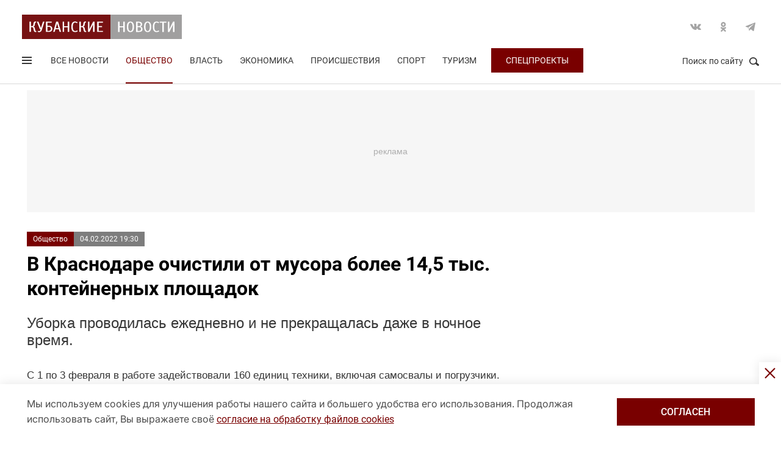

--- FILE ---
content_type: text/html; charset=UTF-8
request_url: https://kubnews.ru/obshchestvo/2022/02/04/v-krasnodare-ochistili-ot-musora-bolee-14-5-konteynernykh-ploshchadok/?utm_source=yxnews&utm_medium=desktop
body_size: 16277
content:
<!DOCTYPE html>
<html lang="ru">
<head>
    <title>В Краснодаре очистили от мусора более 14,5 тыс. контейнерных площадок - Кубанские новости</title>
    <link rel="preload" href="/local/templates/.default/css/new_2/main.min.css?v=69" as="style">
        <link rel="preload" href="https://an.yandex.ru/system/context.js" as="script">
    <meta http-equiv="X-UA-Compatible" content="IE=Edge">
    <meta name="viewport" content="width=device-width, minimum-scale=1, initial-scale=1, user-scalable=yes">
            <meta name="robots" content="max-video-preview:-1, max-image-preview:large">
        <meta name="format-detection" content="telephone=no">
    <meta http-equiv="x-rim-auto-match" content="none">
    <meta name="twitter:card" content="summary_large_image">
    <meta name="twitter:site" content="@kubnewsru">
    <meta property="og:title" content="В Краснодаре очистили от мусора более 14,5 тыс. контейнерных площадок">
    <meta name="twitter:title" content="В Краснодаре очистили от мусора более 14,5 тыс. контейнерных площадок">
    <meta property="og:description" content="Уборка проводилась ежедневно и не прекращалась даже в ночное время.">
    <meta name="twitter:description" content="Уборка проводилась ежедневно и не прекращалась даже в ночное время.">
    <meta property="og:image:width" content="1200">
    <meta property="og:image:height" content="630">
    <meta property="og:type" content="article">
    <meta property="og:article:published_time" content="2022-02-04T19:30:14+03:00" />
<meta property="og:article:section" content="Общество" />
<meta property="og:article:tag" content="краснодарский край" />
<meta property="og:article:tag" content="Администрация Краснодара" />
<meta property="og:article:tag" content="уборка мусора" />
<meta property="og:article:tag" content="Андрей Алексеенко" />
    <meta property="og:image" content="https://kubnews.ru">
    <meta name="google-site-verification" content="CBGuQMysiLx-NAWZqy2Tt0-6UulGBIFkdvMGHfFA4nw">
    <meta name="ahrefs-site-verification" content="01b9a0b6a7ab7f76937a89edde5d77cd47cf2a4c4a732577d0c28320ea855a2d">
    <meta name="yandex-verification" content="723301597b819744" />
    <link rel="apple-touch-icon" sizes="180x180" href="/upload/dev2fun.imagecompress/webp/apple-touch-icon.webp">
    <link rel="icon" type="image/png" sizes="32x32" href="/upload/dev2fun.imagecompress/webp/favicon-32x32.webp">
    <link rel="icon" type="image/png" sizes="16x16" href="/upload/dev2fun.imagecompress/webp/favicon-16x16.webp">
    <link rel="manifest" href="/site.webmanifest">
    <link rel="mask-icon" href="/safari-pinned-tab.svg" color="#5bbad5">
    <meta name="msapplication-TileColor" content="#b91d47">
    <meta name="theme-color" content="#ffffff">
    <link rel="canonical" href="https://kubnews.ru/obshchestvo/2022/02/04/v-krasnodare-ochistili-ot-musora-bolee-14-5-konteynernykh-ploshchadok/" />
<link rel="amphtml" href="https://kubnews.ru/amp/obshchestvo/2022/02/04/v-krasnodare-ochistili-ot-musora-bolee-14-5-konteynernykh-ploshchadok/">
<meta property="og:url" content="https://kubnews.ru/obshchestvo/2022/02/04/v-krasnodare-ochistili-ot-musora-bolee-14-5-konteynernykh-ploshchadok/" />
<meta name="twitter:url" content="https://kubnews.ru/obshchestvo/2022/02/04/v-krasnodare-ochistili-ot-musora-bolee-14-5-konteynernykh-ploshchadok/">    <script type="application/ld+json">{"@context":"https://schema.org","@type":"NewsArticle","headline":"В Краснодаре очистили от мусора более 14,5 тыс. контейнерных площадок","description":"Уборка проводилась ежедневно и не прекращалась даже в ночное время. — в материале Кубанских новостей","articleBody":"Уборка проводилась ежедневно и не прекращалась даже в ночное время.  С 1 по 3 февраля в работе задействовали 160 единиц техники, включая самосвалы и погрузчики. В уборке приняли участие 320 специалистов.   – Мусорный коллапс, который стал следствием снежных заносов, практически полностью ликвидирован. В общей сложности, от мусора очищено 14 592 контейнерных площадок, 40 466 контейнеров, – написал в своем Instagram глава города Андрей Алексеенко.   Он отметил, что где-то «причиной мусорных завалов стали завалы снежные». А где-то недостаточно сработала Мусороуборочная компания. Кроме того, много заявок по вывозу отходов выполнялись с опозданием на 2-3 дня.   – Так что, детально разобравшись в ситуации, можно сделать вывод что система дала сбой не только по вине управляющих компаний и ТСЖ. Свою лепту внес и регоператор. Сейчас общими усилиями проблема практически решена, - сообщил Алексеенко.   Мэр отметил, что всем службам на будущее необходимо сделать выводы и работу над ошибками, чтобы подобная ситуация больше не повторилась. ","datePublished":"2022-02-04T19:30:14+03:00","dateCreated":"2022-02-04T19:30:14+03:00","dateModified":"2022-02-04T19:30:14+03:00","image":[],"articleSection":"Общество","inLanguage":"ru-RU","copyrightYear":"2022","publisher":{"@type":"Organization","name":"Кубанские Новости","logo":{"@type":"ImageObject","url":"/upload/dev2fun.imagecompress/webp/local/templates/.default/images/logo.webp","contentUrl":"/upload/dev2fun.imagecompress/webp/local/templates/.default/images/logo.webp","width":262,"height":40},"url":"https://kubnews.ru/redaktsiya/"},"mainEntityOfPage":"https://kubnews.ru/obshchestvo/2022/02/04/v-krasnodare-ochistili-ot-musora-bolee-14-5-konteynernykh-ploshchadok/","url":"https://kubnews.ru/obshchestvo/2022/02/04/v-krasnodare-ochistili-ot-musora-bolee-14-5-konteynernykh-ploshchadok/"}</script>    <script type="application/ld+json">{"@context":"https://schema.org","@type":"BreadcrumbList","itemListElement":[{"@type":"ListItem","position":1,"name":"Кубанские новости","item":"https://kubnews.ru/"},{"@type":"ListItem","position":2,"name":"Общество","item":"https://kubnews.ru/obshchestvo/"},{"@type":"ListItem","position":3,"name":"В Краснодаре очистили от мусора более 14,5 тыс. контейнерных площадок"}]}</script>    
        <meta http-equiv="Content-Type" content="text/html; charset=UTF-8" />
<meta name="keywords" content="краснодарский край, Администрация Краснодара, уборка мусора, Андрей Алексеенко" />
<meta name="description" content="Уборка проводилась ежедневно и не прекращалась даже в ночное время." />
<script data-skip-moving="true">(function(w, d, n) {var cl = "bx-core";var ht = d.documentElement;var htc = ht ? ht.className : undefined;if (htc === undefined || htc.indexOf(cl) !== -1){return;}var ua = n.userAgent;if (/(iPad;)|(iPhone;)/i.test(ua)){cl += " bx-ios";}else if (/Windows/i.test(ua)){cl += ' bx-win';}else if (/Macintosh/i.test(ua)){cl += " bx-mac";}else if (/Linux/i.test(ua) && !/Android/i.test(ua)){cl += " bx-linux";}else if (/Android/i.test(ua)){cl += " bx-android";}cl += (/(ipad|iphone|android|mobile|touch)/i.test(ua) ? " bx-touch" : " bx-no-touch");cl += w.devicePixelRatio && w.devicePixelRatio >= 2? " bx-retina": " bx-no-retina";if (/AppleWebKit/.test(ua)){cl += " bx-chrome";}else if (/Opera/.test(ua)){cl += " bx-opera";}else if (/Firefox/.test(ua)){cl += " bx-firefox";}ht.className = htc ? htc + " " + cl : cl;})(window, document, navigator);</script>









    <link rel="stylesheet" href="/local/templates/.default/css/new_2/main.min.css?v=69" media="all">
    
        
        <script data-skip-moving="true">window.yaContextCb = window.yaContextCb || []</script>
    <script data-skip-moving="true" src="https://yandex.ru/ads/system/context.js" async></script>
    </head>
<body>
        
    <div style="display: none;"><img src="/upload/dev2fun.imagecompress/webp/local/templates/.default/images/LogoKN_300x300-min.webp" alt="Кубанские Новости" title="Кубанские Новости" width="300" height="300" loading="lazy"></div>
        <div class="wrapper"> 
        <header class="header header_need_scroll-js header_need_shared-js">
            <div class="header__center">
                <div class="header__header clearfix">
                    <a href="/" class="header__logo">
                        <img src="/local/templates/.default/images/svg/logo.svg" alt="Кубанские Новости" title="Кубанские новости — новости Краснодара и Краснодарского края" width="262" height="40" loading="lazy">
                                            </a>
                    <div class="header__social">
                        <div class="social">
                            <a href="https://vk.com/public85425388" target="_blank" class="socialicon-vk">Вконтакте</a>                                                                                    <a href="https://ok.ru/group/53403157856380" target="_blank" class="socialicon-ok">Одноклассники</a>                                                        <a href="https://t.me/kub_news_ru" target="_blank" class="socialicon-telegram">Telegram</a>                        </div>
                    </div>
                </div>
                <div class="header__footer">
                    <div class="header__navigation">
                        <div class="header__burger"> 
                            <a href="#" class="burger burger-js opacity">
                                Открыть меню
                                <span class="burger__lines">
                                    <span class="burger__1"></span>
                                    <span class="burger__2"></span>
                                    <span class="burger__3"></span>
                                </span>
                                <span style="display:none;">Меню</span>
                            </a>
                        </div>
                        <ul class="navigation">
    <li><a href="/all/">Все новости</a></li>
                    <li class="nav-0 active">
            <a href="/obshchestvo/">Общество</a>
        </li>
                            <li class="nav-1">
            <a href="/vlast/">Власть</a>
        </li>
                            <li class="nav-2">
            <a href="/ekonomika/">Экономика</a>
        </li>
                            <li class="nav-3">
            <a href="/proisshestviya/">Происшествия</a>
        </li>
                            <li class="nav-4">
            <a href="/sport/">Спорт</a>
        </li>
                                        <li class="nav-6">
            <a href="/turizm/">Туризм</a>
        </li>
                <li class="navigation__special">
        <a href="/konkursy/">Спецпроекты</a>
    </li>
    </ul>                    </div>
                    <div class="header__searchbtn">
                        <a href="#" class="search__btn search__btn-js"><span>Поиск по сайту</span><i></i></a>
                    </div>
                </div>
                <div class="header__usershar">
                    <div class="useshar">
                                                <div class="useshar__shareds">
                            <div class="shareds">
                                <span class="shareds__text">Поделиться:</span>
                                <div class="ya-share2 useshar__shareds" data-services="vkontakte,odnoklassniki,telegram,whatsapp,viber"></div>
                            </div>
                        </div>
                    </div> 
                </div>
                <div class="header__search">
                    <form action="/poisk/" class="search">
                        <label class="search__text">Поиск по сайту</label>
                        <div class="search__group">
                            <input type="text" name="q" class="search__input" placeholder="Введите ключевое слово">
                        </div>
                        <a href="#" class="search__close search__close-js"><span>Закрыть</span><i></i></a>
                        <button type="submit" class="btn btn_red btn_inline search__submit">Найти</button>
                    </form>
                </div>
            </div>
            <div></div>
        </header>
                    <div class="center">
                <div class="advert adheight-js">
                    <!--'start_frame_cache_y0XwfU'-->                    <div class="ad__h200">
<div id="adfox_172555074368247521"></div>

</div>        <!--'end_frame_cache_y0XwfU'-->                </div>
            </div>
                <div class="main"></div>
        <style>
            #adfox_166497194983424640{
                height: 200px;
            }
            #adfox_166497194983424640 > iframe{
                height: 200px;
                display: block !important;
                border: 0;
            }
        </style><div class="material__center material__wrap">
    <div class="material material-detail clearfix" data-page="0">
        <div id="infinityload" data-id="246999" data-date="2026-02-02 01:05:17" data-tagcode="" data-rubrika="0"></div><div class="material__article material__article-246999" data-url="/obshchestvo/2022/02/04/v-krasnodare-ochistili-ot-musora-bolee-14-5-konteynernykh-ploshchadok/" data-title="В Краснодаре очистили от мусора более 14,5 тыс. контейнерных площадок" data-test="4 февраля 2022">
    <div class="material__header">
        <div class="material__info clearfix">
            <div class="material__data">
                <a href="/obshchestvo/" class="material__tag">Общество</a>
                <span class="material__date"><time>04.02.2022 19:30</time></span>
            </div>
            <div class="material_autor hidden" data-id="30" data-name="(Diana) Диана  Коростылева"></div>
                                </div>
        <h1 class="material__name">
            В Краснодаре очистили от мусора более 14,5 тыс. контейнерных площадок                    </h1>
    </div>
    <div class="material__content">
                <div class="material__content_detail_text material__content_detail_text_246999 clearfix js-mediator-article">
                            <p class="lid">Уборка проводилась ежедневно и не прекращалась даже в ночное время.</p>
                        <p>
	 С 1 по 3 февраля в работе задействовали 160 единиц техники, включая самосвалы и погрузчики. В уборке приняли участие 320 специалистов.
</p>
<p>
	 – Мусорный коллапс, который стал следствием снежных заносов, практически полностью ликвидирован. В общей сложности, от мусора очищено 14 592 контейнерных площадок, 40 466 контейнеров, – написал в своем <a target="_blank" href="https://instagram.com/alekseenko_krd/" rel="nofollow">Instagram</a> глава города <b>Андрей Алексеенко.</b>
</p>
<p>
	 Он отметил, что где-то «причиной мусорных завалов стали завалы снежные». А где-то недостаточно сработала Мусороуборочная компания. Кроме того, много заявок по вывозу отходов выполнялись с опозданием на 2-3 дня.
</p>
<p>
	 – Так что, детально разобравшись в ситуации, можно сделать вывод что система дала сбой не только по вине управляющих компаний и ТСЖ. Свою лепту внес и регоператор. Сейчас общими усилиями проблема практически решена, - сообщил Алексеенко.
</p>
<p>
	 Мэр отметил, что всем службам на будущее необходимо сделать выводы и работу над ошибками, чтобы подобная ситуация больше не повторилась.
</p>                    </div>
                            <div class="subscribe-channel channel-telegram">
                <a class="channel-btn" href="https://t.me/kub_news_ru" target="_blank">Подписаться</a>
                <div class="channel-desc">
                    Новости Краснодарского края <br>в <a href="https://t.me/kub_news_ru" target="_blank">Telegram</a>
                </div>
            </div>
                            <div class="hashtags">
                                <a href="/all/?tag=krasnodarskiy-kray">#краснодарский край</a>
                    , <a href="/all/?tag=administratsiya-krasnodara">#Администрация Краснодара</a>
                    , <a href="/all/?tag=uborka-musora">#уборка мусора</a>
                    , <a href="/all/?tag=andrey-alekseenko">#Андрей Алексеенко</a>
                                </div>
                    <div class="material__userhar" style="padding-bottom: 0;">
                        <div class="useshar clearfix">
                <div class="useshar__shareds">
                    <div class="shareds shareds-icon"></div>
                </div>
                <div id="ya-share2-246999" class="ya-share2 useshar__shareds ya-share2_inited">
                    <div class="ya-share2__container ya-share2__container_size_m">
                        <ul class="ya-share2__list ya-share2__list_direction_horizontal">
                            <li class="ya-share2__item ya-share2__item_service_vkontakte"><a class="ya-share2__link" href="https://vk.com/share.php?url=https%3A%2F%2Fkubnews.ru%2Fobshchestvo%2F2022%2F02%2F04%2Fv-krasnodare-ochistili-ot-musora-bolee-14-5-konteynernykh-ploshchadok%2F&title=%D0%92+%D0%9A%D1%80%D0%B0%D1%81%D0%BD%D0%BE%D0%B4%D0%B0%D1%80%D0%B5+%D0%BE%D1%87%D0%B8%D1%81%D1%82%D0%B8%D0%BB%D0%B8+%D0%BE%D1%82+%D0%BC%D1%83%D1%81%D0%BE%D1%80%D0%B0+%D0%B1%D0%BE%D0%BB%D0%B5%D0%B5+14%2C5+%D1%82%D1%8B%D1%81.+%D0%BA%D0%BE%D0%BD%D1%82%D0%B5%D0%B9%D0%BD%D0%B5%D1%80%D0%BD%D1%8B%D1%85+%D0%BF%D0%BB%D0%BE%D1%89%D0%B0%D0%B4%D0%BE%D0%BA&utm_source=share2" rel="nofollow noopener" target="_blank" title="ВКонтакте"><span class="ya-share2__badge"><span class="ya-share2__icon"></span><span class="ya-share2__counter"></span></span><span class="ya-share2__title">ВКонтакте</span></a></li>
                            <li class="ya-share2__item ya-share2__item_service_odnoklassniki"><a class="ya-share2__link" href="https://connect.ok.ru/offer?url=https%3A%2F%2Fkubnews.ru%2Fobshchestvo%2F2022%2F02%2F04%2Fv-krasnodare-ochistili-ot-musora-bolee-14-5-konteynernykh-ploshchadok%2F&title=%D0%92+%D0%9A%D1%80%D0%B0%D1%81%D0%BD%D0%BE%D0%B4%D0%B0%D1%80%D0%B5+%D0%BE%D1%87%D0%B8%D1%81%D1%82%D0%B8%D0%BB%D0%B8+%D0%BE%D1%82+%D0%BC%D1%83%D1%81%D0%BE%D1%80%D0%B0+%D0%B1%D0%BE%D0%BB%D0%B5%D0%B5+14%2C5+%D1%82%D1%8B%D1%81.+%D0%BA%D0%BE%D0%BD%D1%82%D0%B5%D0%B9%D0%BD%D0%B5%D1%80%D0%BD%D1%8B%D1%85+%D0%BF%D0%BB%D0%BE%D1%89%D0%B0%D0%B4%D0%BE%D0%BA&utm_source=share2" rel="nofollow noopener" target="_blank" title="Одноклассники"><span class="ya-share2__badge"><span class="ya-share2__icon"></span><span class="ya-share2__counter"></span></span><span class="ya-share2__title">Одноклассники</span></a></li>
                            <li class="ya-share2__item ya-share2__item_service_telegram"><a class="ya-share2__link" href="https://telegram.me/share/url?url=https%3A%2F%2Fkubnews.ru%2Fobshchestvo%2F2022%2F02%2F04%2Fv-krasnodare-ochistili-ot-musora-bolee-14-5-konteynernykh-ploshchadok%2F&text=%D0%92+%D0%9A%D1%80%D0%B0%D1%81%D0%BD%D0%BE%D0%B4%D0%B0%D1%80%D0%B5+%D0%BE%D1%87%D0%B8%D1%81%D1%82%D0%B8%D0%BB%D0%B8+%D0%BE%D1%82+%D0%BC%D1%83%D1%81%D0%BE%D1%80%D0%B0+%D0%B1%D0%BE%D0%BB%D0%B5%D0%B5+14%2C5+%D1%82%D1%8B%D1%81.+%D0%BA%D0%BE%D0%BD%D1%82%D0%B5%D0%B9%D0%BD%D0%B5%D1%80%D0%BD%D1%8B%D1%85+%D0%BF%D0%BB%D0%BE%D1%89%D0%B0%D0%B4%D0%BE%D0%BA&utm_source=share2" rel="nofollow noopener" target="_blank" title="Telegram"><span class="ya-share2__badge"><span class="ya-share2__icon"></span></span><span class="ya-share2__title">Telegram</span></a></li>
                            <li class="ya-share2__item ya-share2__item_service_whatsapp"><a class="ya-share2__link" href="https://api.whatsapp.com/send?text=%D0%92+%D0%9A%D1%80%D0%B0%D1%81%D0%BD%D0%BE%D0%B4%D0%B0%D1%80%D0%B5+%D0%BE%D1%87%D0%B8%D1%81%D1%82%D0%B8%D0%BB%D0%B8+%D0%BE%D1%82+%D0%BC%D1%83%D1%81%D0%BE%D1%80%D0%B0+%D0%B1%D0%BE%D0%BB%D0%B5%D0%B5+14%2C5+%D1%82%D1%8B%D1%81.+%D0%BA%D0%BE%D0%BD%D1%82%D0%B5%D0%B9%D0%BD%D0%B5%D1%80%D0%BD%D1%8B%D1%85+%D0%BF%D0%BB%D0%BE%D1%89%D0%B0%D0%B4%D0%BE%D0%BA%20https%3A%2F%2Fkubnews.ru%2Fobshchestvo%2F2022%2F02%2F04%2Fv-krasnodare-ochistili-ot-musora-bolee-14-5-konteynernykh-ploshchadok%2F&utm_source=share2" rel="nofollow noopener" target="_blank" title="WhatsApp"><span class="ya-share2__badge"><span class="ya-share2__icon"></span></span><span class="ya-share2__title">WhatsApp</span></a></li>
                                                        <li class="ya-share2__item ya-share2__item_service_max"><a class="ya-share2__link" href="https://max.ru/kub_news_ru" rel="nofollow" target="_blank" title="Max"><span class="ya-share2__badge"><span class="ya-share2__icon"></span></span><span class="ya-share2__title">Max</span></a></li>
                        </ul>
                    </div>
                </div>
            </div>
        </div>
        
        <div class="grid__block yandex-adv" style="padding: 0;"></div>
    </div>
</div>
  
        <div class="material__sidebar">
            <div id="yandex_rtb_R-A-1614587-12-0"></div>
            <script data-skip-moving="true">
                window.yaContextCb.push(()=>{
                    Ya.Context.AdvManager.render({
                        renderTo: 'yandex_rtb_R-A-1614587-12-0',
                        blockId: 'R-A-1614587-12',
                        pageNumber: 0
                    });
                });
            </script>
                    </div>
        <div class="clearfix"></div>
    </div>
    
        <div class="grid grid-similar simular-smi2" data-id="246999" style="margin-bottom: 0;">
        <div class="similar">
            <div class="similar__content">
                <div id="yandex_rtb_R-A-1614587-11-1"></div>
                            </div>
        </div>
            </div>
        <div class="grid similar-fast">
        <!--div class="center"-->
            <div class="similar">
                <h2 class="similar__title">Сейчас читают</h2>
                <div class="similar__content">
                    <div class="row clearfix">
                                                                                                                                        <div class="col-xs-12 col-sm-6 col-md-4 col-lg-4 grid__item">
                                <div class="">
                                    <a href="/panorama/2026/02/02/kladu-vokrug-stvola-fruktovykh-derevev-sloy-mulchi-i-vetki-na-nikh-perestayut-treskatsya-kak-prosto-/" class="card card_simple">
                                        <div class="card__substrate"></div>
                                        <div class="card__box">
                                            <div class="card__photo">
                                                                                                                                                    <img src="/upload/dev2fun.imagecompress/webp/resize_cache/iblock/ba2/400_272_2/v527idsyzbrtsayiggrnlokcjtt0frh5.webp" loading="lazy" title="Кладу вокруг ствола фруктовых деревьев слой мульчи и ветки на них перестают трескаться. Как просто и без лишних затрат защитить деревья от морозов " alt="Кладу вокруг ствола фруктовых деревьев слой мульчи и ветки на них перестают трескаться. Как просто и без лишних затрат защитить деревья от морозов " width="400" height="272">
                                                                                            </div>
                                            <div class="card__content">
                                                <div class="card__info">
                                                    <span role="link" data-href="/panorama/" class="card__tag">Панорама</span>
                                                    <span class="card__date">1 минуту назад</span>
                                                </div>
                                                <h3 class="card__description">Кладу вокруг ствола фруктовых деревьев слой мульчи и ветки на них перестают трескаться. Как просто и без лишних затрат защитить деревья от морозов </h3>
                                                <div class="card__info card__info-m">
                                                    <span role="link" data-href="/panorama/" class="card__tag">Панорама</span>
                                                    <span class="card__date">1 минуту назад</span>
                                                </div>
                                            </div>
                                        </div> 
                                    </a>
                                </div>
                            </div>
                                                                                                                                        <div class="col-xs-12 col-sm-6 col-md-4 col-lg-4 grid__item">
                                <div class="">
                                    <a href="/panorama/2026/02/02/bruki-brauni-i-pechene-v-odnom-deserte-ultrashokoladnyy-i-ochen-vkusnyy/" class="card card_simple">
                                        <div class="card__substrate"></div>
                                        <div class="card__box">
                                            <div class="card__photo">
                                                                                                                                                    <img src="/upload/dev2fun.imagecompress/webp/resize_cache/iblock/e62/400_272_2/3uai1753v7di4z3umihmeojyeai2hojh.webp" loading="lazy" title="Бруки — брауни и печенье в одном десерте: ультрашоколадный и очень вкусный" alt="Бруки — брауни и печенье в одном десерте: ультрашоколадный и очень вкусный" width="400" height="272">
                                                                                            </div>
                                            <div class="card__content">
                                                <div class="card__info">
                                                    <span role="link" data-href="/panorama/" class="card__tag">Панорама</span>
                                                    <span class="card__date">40 минут назад</span>
                                                </div>
                                                <h3 class="card__description">Бруки — брауни и печенье в одном десерте: ультрашоколадный и очень вкусный</h3>
                                                <div class="card__info card__info-m">
                                                    <span role="link" data-href="/panorama/" class="card__tag">Панорама</span>
                                                    <span class="card__date">40 минут назад</span>
                                                </div>
                                            </div>
                                        </div> 
                                    </a>
                                </div>
                            </div>
                                                                                                                                        <div class="col-xs-12 col-sm-6 col-md-4 col-lg-4 grid__item">
                                <div class="">
                                    <a href="/panorama/2026/02/02/protirayu-stenu-v-vannoy-perekisyu-vodoroda-i-vyglyadit-tak-slovno-remont-zakonchili-tolko-vchera-pr/" class="card card_simple">
                                        <div class="card__substrate"></div>
                                        <div class="card__box">
                                            <div class="card__photo">
                                                                                                                                                    <img src="/upload/dev2fun.imagecompress/webp/resize_cache/iblock/e25/400_272_2/0x0hsukrj2rdefipsurpt6bup1l5vn4t.webp" loading="lazy" title="Протираю стену в ванной перекисью водорода и выглядит так, словно ремонт закончили только вчера. Проверенные способы отбелить потемневшие швы между плитками" alt="Протираю стену в ванной перекисью водорода и выглядит так, словно ремонт закончили только вчера. Проверенные способы отбелить потемневшие швы между плитками" width="400" height="272">
                                                                                            </div>
                                            <div class="card__content">
                                                <div class="card__info">
                                                    <span role="link" data-href="/panorama/" class="card__tag">Панорама</span>
                                                    <span class="card__date">сегодня, 00:02</span>
                                                </div>
                                                <h3 class="card__description">Протираю стену в ванной перекисью водорода и выглядит так, словно ремонт закончили только вчера. Проверенные способы отбелить потемневшие швы между плитками</h3>
                                                <div class="card__info card__info-m">
                                                    <span role="link" data-href="/panorama/" class="card__tag">Панорама</span>
                                                    <span class="card__date">сегодня, 00:02</span>
                                                </div>
                                            </div>
                                        </div> 
                                    </a>
                                </div>
                            </div>
                                                                                                                                        <div class="col-xs-12 col-sm-6 col-md-4 col-lg-4 grid__item">
                                <div class="">
                                    <a href="/panorama/2026/02/01/borodavki-10-dostupnykh-naturalnykh-sredstv-dlya-lecheniya-v-domashnikh-usloviyakh/" class="card card_simple">
                                        <div class="card__substrate"></div>
                                        <div class="card__box">
                                            <div class="card__photo">
                                                                                                                                                    <img src="/upload/dev2fun.imagecompress/webp/resize_cache/iblock/057/400_272_2/fdqx61hgettuq9nyu4d17fuqcg02giai.webp" loading="lazy" title="Бородавки: 10 доступных натуральных средств для лечения в домашних условиях" alt="Бородавки: 10 доступных натуральных средств для лечения в домашних условиях" width="400" height="272">
                                                                                            </div>
                                            <div class="card__content">
                                                <div class="card__info">
                                                    <span role="link" data-href="/panorama/" class="card__tag">Панорама</span>
                                                    <span class="card__date">вчера, 22:56</span>
                                                </div>
                                                <h3 class="card__description">Бородавки: 10 доступных натуральных средств для лечения в домашних условиях</h3>
                                                <div class="card__info card__info-m">
                                                    <span role="link" data-href="/panorama/" class="card__tag">Панорама</span>
                                                    <span class="card__date">вчера, 22:56</span>
                                                </div>
                                            </div>
                                        </div> 
                                    </a>
                                </div>
                            </div>
                                                                                                                                        <div class="col-xs-12 col-sm-6 col-md-4 col-lg-4 grid__item">
                                <div class="">
                                    <a href="/panorama/2026/02/01/tvorozhnye-ponchiki-nezhnye-vozdushnye-i-gotovyatsya-za-15-minut/" class="card card_simple">
                                        <div class="card__substrate"></div>
                                        <div class="card__box">
                                            <div class="card__photo">
                                                                                                                                                    <img src="/upload/dev2fun.imagecompress/webp/resize_cache/iblock/44b/400_272_2/n52jd7o2tbtbvl6osoqgkf4xxbck5cka.webp" loading="lazy" title="Творожные пончики: нежные, воздушные и готовятся за 15 минут" alt="Творожные пончики: нежные, воздушные и готовятся за 15 минут" width="400" height="272">
                                                                                            </div>
                                            <div class="card__content">
                                                <div class="card__info">
                                                    <span role="link" data-href="/panorama/" class="card__tag">Панорама</span>
                                                    <span class="card__date">вчера, 21:25</span>
                                                </div>
                                                <h3 class="card__description">Творожные пончики: нежные, воздушные и готовятся за 15 минут</h3>
                                                <div class="card__info card__info-m">
                                                    <span role="link" data-href="/panorama/" class="card__tag">Панорама</span>
                                                    <span class="card__date">вчера, 21:25</span>
                                                </div>
                                            </div>
                                        </div> 
                                    </a>
                                </div>
                            </div>
                                                                                                                                        <div class="col-xs-12 col-sm-6 col-md-4 col-lg-4 grid__item">
                                <div class="">
                                    <a href="/obshchestvo/2026/02/01/oblomki-bespilotnika-obnaruzheny-v-krasnoarmeyskom-rayone/" class="card card_simple">
                                        <div class="card__substrate"></div>
                                        <div class="card__box">
                                            <div class="card__photo">
                                                                                                                                                    <img src="/upload/dev2fun.imagecompress/webp/resize_cache/iblock/1e8/400_272_2/uq27lfa0fxvi042o89uh27ubonb13v6m.webp" loading="lazy" title="Обломки беспилотника обнаружены в Красноармейском районе" alt="Обломки беспилотника обнаружены в Красноармейском районе" width="400" height="272">
                                                                                            </div>
                                            <div class="card__content">
                                                <div class="card__info">
                                                    <span role="link" data-href="/obshchestvo/" class="card__tag">Общество</span>
                                                    <span class="card__date">вчера, 21:21</span>
                                                </div>
                                                <h3 class="card__description">Обломки беспилотника обнаружены в Красноармейском районе</h3>
                                                <div class="card__info card__info-m">
                                                    <span role="link" data-href="/obshchestvo/" class="card__tag">Общество</span>
                                                    <span class="card__date">вчера, 21:21</span>
                                                </div>
                                            </div>
                                        </div> 
                                    </a>
                                </div>
                            </div>
                                                                                    </div>
                                <div class="rtb" id="yandex_rtb_R-A-1614587-11-6"></div>
                                                                <div class="row clearfix">
                                                                                                                <div class="col-xs-12 col-sm-6 col-md-4 col-lg-4 grid__item">
                                <div class="">
                                    <a href="/obshchestvo/2026/02/01/gromkie-zvuki-nad-krasnodarom-prokommentirovali-v-mtsu/" class="card card_simple">
                                        <div class="card__substrate"></div>
                                        <div class="card__box">
                                            <div class="card__photo">
                                                                                                                                                    <img src="/upload/dev2fun.imagecompress/webp/resize_cache/iblock/dae/400_272_2/q6g3t04dtff672wvv6pkv5h5hng72b7e.webp" loading="lazy" title="Громкие звуки над Краснодаром прокомментировали в МЦУ" alt="Громкие звуки над Краснодаром прокомментировали в МЦУ" width="400" height="272">
                                                                                            </div>
                                            <div class="card__content">
                                                <div class="card__info">
                                                    <span role="link" data-href="/obshchestvo/" class="card__tag">Общество</span>
                                                    <span class="card__date">вчера, 21:03</span>
                                                </div>
                                                <h3 class="card__description">Громкие звуки над Краснодаром прокомментировали в МЦУ</h3>
                                                <div class="card__info card__info-m">
                                                    <span role="link" data-href="/obshchestvo/" class="card__tag">Общество</span>
                                                    <span class="card__date">вчера, 21:03</span>
                                                </div>
                                            </div>
                                        </div> 
                                    </a>
                                </div>
                            </div>
                                                                                                                                        <div class="col-xs-12 col-sm-6 col-md-4 col-lg-4 grid__item">
                                <div class="">
                                    <a href="/panorama/2026/02/01/ne-pokupayte-diffenbakhiyu-poka-ne-prochtete-eto-gid-po-vyzhivaniyu-kapriznogo-rasteniya/" class="card card_simple">
                                        <div class="card__substrate"></div>
                                        <div class="card__box">
                                            <div class="card__photo">
                                                                                                                                                    <img src="/upload/dev2fun.imagecompress/webp/resize_cache/iblock/f0f/400_272_2/vtkpa8703mtkhly2m7vp7eplpergfsvq.webp" loading="lazy" title="Не покупайте диффенбахию, пока не прочтете это: гид по выживанию капризного растения" alt="Не покупайте диффенбахию, пока не прочтете это: гид по выживанию капризного растения" width="400" height="272">
                                                                                            </div>
                                            <div class="card__content">
                                                <div class="card__info">
                                                    <span role="link" data-href="/panorama/" class="card__tag">Панорама</span>
                                                    <span class="card__date">вчера, 19:54</span>
                                                </div>
                                                <h3 class="card__description">Не покупайте диффенбахию, пока не прочтете это: гид по выживанию капризного растения</h3>
                                                <div class="card__info card__info-m">
                                                    <span role="link" data-href="/panorama/" class="card__tag">Панорама</span>
                                                    <span class="card__date">вчера, 19:54</span>
                                                </div>
                                            </div>
                                        </div> 
                                    </a>
                                </div>
                            </div>
                                                                                                                                        <div class="col-xs-12 col-sm-6 col-md-4 col-lg-4 grid__item">
                                <div class="">
                                    <a href="/obshchestvo/2026/02/01/pvo-unichtozhila-vosem-bespilotnikov-vsu-nad-krasnodarskim-kraem-i-azovskim-morem/" class="card card_simple">
                                        <div class="card__substrate"></div>
                                        <div class="card__box">
                                            <div class="card__photo">
                                                                                                                                                    <img src="/upload/dev2fun.imagecompress/webp/resize_cache/iblock/e65/400_272_2/s7urkwm3fu70cme3c5il33kzir1ufz8r.webp" loading="lazy" title="ПВО уничтожила восемь беспилотников ВСУ над Краснодарским краем и Азовским морем" alt="ПВО уничтожила восемь беспилотников ВСУ над Краснодарским краем и Азовским морем" width="400" height="272">
                                                                                            </div>
                                            <div class="card__content">
                                                <div class="card__info">
                                                    <span role="link" data-href="/obshchestvo/" class="card__tag">Общество</span>
                                                    <span class="card__date">вчера, 19:50</span>
                                                </div>
                                                <h3 class="card__description">ПВО уничтожила восемь беспилотников ВСУ над Краснодарским краем и Азовским морем</h3>
                                                <div class="card__info card__info-m">
                                                    <span role="link" data-href="/obshchestvo/" class="card__tag">Общество</span>
                                                    <span class="card__date">вчера, 19:50</span>
                                                </div>
                                            </div>
                                        </div> 
                                    </a>
                                </div>
                            </div>
                                                                                                                                        <div class="col-xs-12 col-sm-6 col-md-4 col-lg-4 grid__item">
                                <div class="">
                                    <a href="/panorama/2026/02/01/zharenaya-kartoshka-bez-bryzg-khrustyashchaya-rumyanaya-i-ochen-vkusnaya/" class="card card_simple">
                                        <div class="card__substrate"></div>
                                        <div class="card__box">
                                            <div class="card__photo">
                                                                                                                                                    <img src="/upload/dev2fun.imagecompress/webp/resize_cache/iblock/ed7/400_272_2/2ewwb451qj7hlof848j3mzravdsky8ve.webp" loading="lazy" title="Жареная картошка без брызг: хрустящая, румяная и очень вкусная" alt="Жареная картошка без брызг: хрустящая, румяная и очень вкусная" width="400" height="272">
                                                                                            </div>
                                            <div class="card__content">
                                                <div class="card__info">
                                                    <span role="link" data-href="/panorama/" class="card__tag">Панорама</span>
                                                    <span class="card__date">вчера, 19:25</span>
                                                </div>
                                                <h3 class="card__description">Жареная картошка без брызг: хрустящая, румяная и очень вкусная</h3>
                                                <div class="card__info card__info-m">
                                                    <span role="link" data-href="/panorama/" class="card__tag">Панорама</span>
                                                    <span class="card__date">вчера, 19:25</span>
                                                </div>
                                            </div>
                                        </div> 
                                    </a>
                                </div>
                            </div>
                                                                                                                                        <div class="col-xs-12 col-sm-6 col-md-4 col-lg-4 grid__item">
                                <div class="">
                                    <a href="/obshchestvo/2026/02/01/ugrozu-ataki-bpla-obyavili-v-anape/" class="card card_simple">
                                        <div class="card__substrate"></div>
                                        <div class="card__box">
                                            <div class="card__photo">
                                                                                                                                                    <img src="/upload/dev2fun.imagecompress/webp/resize_cache/iblock/87b/400_272_2/vlokpjnvpiwui2292o6mmhz5w5rwd7q1.webp" loading="lazy" title="Угрозу атаки БПЛА объявили в Анапе" alt="Угрозу атаки БПЛА объявили в Анапе" width="400" height="272">
                                                                                            </div>
                                            <div class="card__content">
                                                <div class="card__info">
                                                    <span role="link" data-href="/obshchestvo/" class="card__tag">Общество</span>
                                                    <span class="card__date">вчера, 19:12</span>
                                                </div>
                                                <h3 class="card__description">Угрозу атаки БПЛА объявили в Анапе</h3>
                                                <div class="card__info card__info-m">
                                                    <span role="link" data-href="/obshchestvo/" class="card__tag">Общество</span>
                                                    <span class="card__date">вчера, 19:12</span>
                                                </div>
                                            </div>
                                        </div> 
                                    </a>
                                </div>
                            </div>
                                                                                                                                        <div class="col-xs-12 col-sm-6 col-md-4 col-lg-4 grid__item">
                                <div class="">
                                    <a href="/obshchestvo/2026/02/01/modelnoe-agentstvo-iz-krasnodara-oproverglo-svyazi-s-epshteynom/" class="card card_simple">
                                        <div class="card__substrate"></div>
                                        <div class="card__box">
                                            <div class="card__photo">
                                                                                                                                                    <img src="/upload/dev2fun.imagecompress/webp/resize_cache/iblock/c85/400_272_2/z3v18qt5kiw3q6e20w0cixysumswd07v.webp" loading="lazy" title="Модельное агентство из Краснодара опровергло связи с Эпштейном" alt="Модельное агентство из Краснодара опровергло связи с Эпштейном" width="400" height="272">
                                                                                            </div>
                                            <div class="card__content">
                                                <div class="card__info">
                                                    <span role="link" data-href="/obshchestvo/" class="card__tag">Общество</span>
                                                    <span class="card__date">вчера, 18:59</span>
                                                </div>
                                                <h3 class="card__description">Модельное агентство из Краснодара опровергло связи с Эпштейном</h3>
                                                <div class="card__info card__info-m">
                                                    <span role="link" data-href="/obshchestvo/" class="card__tag">Общество</span>
                                                    <span class="card__date">вчера, 18:59</span>
                                                </div>
                                            </div>
                                        </div> 
                                    </a>
                                </div>
                            </div>
                                                                                    </div>
                                <div class="rtb" id="yandex_rtb_R-A-1614587-11-12"></div>
                                                                <div class="row clearfix">
                                                                                                                <div class="col-xs-12 col-sm-6 col-md-4 col-lg-4 grid__item">
                                <div class="">
                                    <a href="/panorama/2026/02/01/kak-usnut-kogda-mozg-ne-vyklyuchaetsya-prostaya-praktika-na-dykhanii-i-schyete/" class="card card_simple">
                                        <div class="card__substrate"></div>
                                        <div class="card__box">
                                            <div class="card__photo">
                                                                                                                                                    <img src="/upload/dev2fun.imagecompress/webp/resize_cache/iblock/c9f/400_272_2/2re2i7eubzj5t5uh43l52yq7puttzp6j.webp" loading="lazy" title="Как уснуть, когда мозг не выключается: простая практика на дыхании и счёте" alt="Как уснуть, когда мозг не выключается: простая практика на дыхании и счёте" width="400" height="272">
                                                                                            </div>
                                            <div class="card__content">
                                                <div class="card__info">
                                                    <span role="link" data-href="/panorama/" class="card__tag">Панорама</span>
                                                    <span class="card__date">вчера, 18:25</span>
                                                </div>
                                                <h3 class="card__description">Как уснуть, когда мозг не выключается: простая практика на дыхании и счёте</h3>
                                                <div class="card__info card__info-m">
                                                    <span role="link" data-href="/panorama/" class="card__tag">Панорама</span>
                                                    <span class="card__date">вчера, 18:25</span>
                                                </div>
                                            </div>
                                        </div> 
                                    </a>
                                </div>
                            </div>
                                                                                                                                        <div class="col-xs-12 col-sm-6 col-md-4 col-lg-4 grid__item">
                                <div class="">
                                    <a href="/obshchestvo/2026/02/01/spetstekhniku-podgotovili-v-krasnodare-k-gryadushchey-nepogode-ona-budet-dezhurit-u-mostov-i-putepro/" class="card card_simple">
                                        <div class="card__substrate"></div>
                                        <div class="card__box">
                                            <div class="card__photo">
                                                                                                                                                    <img src="/upload/dev2fun.imagecompress/webp/resize_cache/iblock/027/400_272_2/e7lbzqas6isbui5ickq3nw3dzj1woq3y.webp" loading="lazy" title="Спецтехнику подготовили в Краснодаре к грядущей непогоде: она будет дежурить у мостов и путепроводов" alt="Спецтехнику подготовили в Краснодаре к грядущей непогоде: она будет дежурить у мостов и путепроводов" width="400" height="272">
                                                                                            </div>
                                            <div class="card__content">
                                                <div class="card__info">
                                                    <span role="link" data-href="/obshchestvo/" class="card__tag">Общество</span>
                                                    <span class="card__date">вчера, 18:00</span>
                                                </div>
                                                <h3 class="card__description">Спецтехнику подготовили в Краснодаре к грядущей непогоде: она будет дежурить у мостов и путепроводов</h3>
                                                <div class="card__info card__info-m">
                                                    <span role="link" data-href="/obshchestvo/" class="card__tag">Общество</span>
                                                    <span class="card__date">вчера, 18:00</span>
                                                </div>
                                            </div>
                                        </div> 
                                    </a>
                                </div>
                            </div>
                                                                                                                                        <div class="col-xs-12 col-sm-6 col-md-4 col-lg-4 grid__item">
                                <div class="">
                                    <a href="/obshchestvo/2026/02/01/zhiteley-krasnodarskogo-kraya-predosteregayut-ot-dipfeykov/" class="card card_simple">
                                        <div class="card__substrate"></div>
                                        <div class="card__box">
                                            <div class="card__photo">
                                                                                                                                                    <img src="/upload/dev2fun.imagecompress/webp/resize_cache/iblock/f8e/400_272_2/lqopbdvrnkcbx2dguph3wzvq14g7nkyd.webp" loading="lazy" title="Жителей Краснодарского края предостерегают от дипфейков" alt="Жителей Краснодарского края предостерегают от дипфейков" width="400" height="272">
                                                                                            </div>
                                            <div class="card__content">
                                                <div class="card__info">
                                                    <span role="link" data-href="/obshchestvo/" class="card__tag">Общество</span>
                                                    <span class="card__date">вчера, 17:41</span>
                                                </div>
                                                <h3 class="card__description">Жителей Краснодарского края предостерегают от дипфейков</h3>
                                                <div class="card__info card__info-m">
                                                    <span role="link" data-href="/obshchestvo/" class="card__tag">Общество</span>
                                                    <span class="card__date">вчера, 17:41</span>
                                                </div>
                                            </div>
                                        </div> 
                                    </a>
                                </div>
                            </div>
                                                                                                                                        <div class="col-xs-12 col-sm-6 col-md-4 col-lg-4 grid__item">
                                <div class="">
                                    <a href="/obshchestvo/2026/02/01/rosaviatsiya-vvela-vremennye-ogranicheniya-v-aeroportakh-krasnodara-i-gelendzhika-/" class="card card_simple">
                                        <div class="card__substrate"></div>
                                        <div class="card__box">
                                            <div class="card__photo">
                                                                                                                                                    <img src="/upload/dev2fun.imagecompress/webp/resize_cache/iblock/645/400_272_2/gs2cwx9mqc7i2mdsnxd6j6h9bkf1xd1w.webp" loading="lazy" title="Росавиация ввела временные ограничения в аэропортах Краснодара и Геленджика " alt="Росавиация ввела временные ограничения в аэропортах Краснодара и Геленджика " width="400" height="272">
                                                                                            </div>
                                            <div class="card__content">
                                                <div class="card__info">
                                                    <span role="link" data-href="/obshchestvo/" class="card__tag">Общество</span>
                                                    <span class="card__date">вчера, 17:23</span>
                                                </div>
                                                <h3 class="card__description">Росавиация ввела временные ограничения в аэропортах Краснодара и Геленджика </h3>
                                                <div class="card__info card__info-m">
                                                    <span role="link" data-href="/obshchestvo/" class="card__tag">Общество</span>
                                                    <span class="card__date">вчера, 17:23</span>
                                                </div>
                                            </div>
                                        </div> 
                                    </a>
                                </div>
                            </div>
                                                                                                                                        <div class="col-xs-12 col-sm-6 col-md-4 col-lg-4 grid__item">
                                <div class="">
                                    <a href="/obshchestvo/2026/02/01/nadvigaetsya-stuzha-20-gradusnyy-moroz-udarit-v-krasnodarskom-krae-posle-snezhnogo-nenastya/" class="card card_simple">
                                        <div class="card__substrate"></div>
                                        <div class="card__box">
                                            <div class="card__photo">
                                                                                                                                                    <img src="/upload/dev2fun.imagecompress/webp/resize_cache/iblock/f48/400_272_2/oi4f6cxe6o70nnt6phfeshs6bc69br0w.webp" loading="lazy" title="Надвигается стужа: 20-градусный мороз ударит в Краснодарском крае после снежного ненастья" alt="Надвигается стужа: 20-градусный мороз ударит в Краснодарском крае после снежного ненастья" width="400" height="272">
                                                                                            </div>
                                            <div class="card__content">
                                                <div class="card__info">
                                                    <span role="link" data-href="/obshchestvo/" class="card__tag">Общество</span>
                                                    <span class="card__date">вчера, 17:00</span>
                                                </div>
                                                <h3 class="card__description">Надвигается стужа: 20-градусный мороз ударит в Краснодарском крае после снежного ненастья</h3>
                                                <div class="card__info card__info-m">
                                                    <span role="link" data-href="/obshchestvo/" class="card__tag">Общество</span>
                                                    <span class="card__date">вчера, 17:00</span>
                                                </div>
                                            </div>
                                        </div> 
                                    </a>
                                </div>
                            </div>
                                                                                                                                        <div class="col-xs-12 col-sm-6 col-md-4 col-lg-4 grid__item">
                                <div class="">
                                    <a href="/panorama/2026/02/01/peku-eti-lukovye-lepyeshki-na-kefire-kazhdyy-den-khrustyashchie-aromatnye-i-ochen-vkusnye/" class="card card_simple">
                                        <div class="card__substrate"></div>
                                        <div class="card__box">
                                            <div class="card__photo">
                                                                                                                                                    <img src="/upload/dev2fun.imagecompress/webp/resize_cache/iblock/4fe/400_272_2/0qmm8hp8gkuj4l9r33nnaeh4ail2gbvj.webp" loading="lazy" title="Пеку эти луковые лепёшки на кефире каждый день: хрустящие, ароматные и очень вкусные" alt="Пеку эти луковые лепёшки на кефире каждый день: хрустящие, ароматные и очень вкусные" width="400" height="272">
                                                                                            </div>
                                            <div class="card__content">
                                                <div class="card__info">
                                                    <span role="link" data-href="/panorama/" class="card__tag">Панорама</span>
                                                    <span class="card__date">вчера, 16:25</span>
                                                </div>
                                                <h3 class="card__description">Пеку эти луковые лепёшки на кефире каждый день: хрустящие, ароматные и очень вкусные</h3>
                                                <div class="card__info card__info-m">
                                                    <span role="link" data-href="/panorama/" class="card__tag">Панорама</span>
                                                    <span class="card__date">вчера, 16:25</span>
                                                </div>
                                            </div>
                                        </div> 
                                    </a>
                                </div>
                            </div>
                                            </div>
                </div>
                            </div>
        <!--/div-->
    </div>
</div>
                <div class="onetrust-banner">
            <div class="onetrust-banner-close"></div>
            <div class="onetrust-banner-container-wrap">
                <div class="onetrust-banner-container center">
                    <div class="onetrust-banner-content">Мы используем cookies для улучшения работы нашего сайта и большего удобства его использования. Продолжая использовать сайт, Вы выражаете своё <a href="/politika-ispolzovaniya-faylov-cookie/">согласие на обработку файлов cookies</a></div>
                    <div class="onetrust-banner-btn">
                        <button class="onetrust-banner-accept">согласен</button>
                    </div>
                </div>
            </div>
        </div>
        <footer class="footer">
            <div class="grid">
                <div class="footer__center">
                    <div class="footer__importants clearfix">
                                                <a href="https://admkrai.krasnodar.ru/" target="_blank" class="important">
                            <div class="important__photo">
                                <img loading="lazy" src="/upload/dev2fun.imagecompress/webp/local/templates/.default/images/administration.webp" width="91" height="113" alt="Администрация" title="Администрация">
                            </div>
                            <div class="important__data">
                                <div class="important__name">АДМИНИСТРАЦИЯ</div>
                                <div class="important__description">Официальный сайт администрации Краснодарского края </div>
                            </div>
                        </a>
                        <a href="https://s-kub.ru/" target="_blank" class="important">
                            <div class="important__photo">
                                <img loading="lazy" src="/upload/dev2fun.imagecompress/webp/local/templates/.default/images/reporter.webp" width="91" height="113" alt="Кубанский репортер" title="Кубанский репортер">
                            </div>
                            <div class="important__data">
                                <div class="important__name">КУБАНСКИЙ РЕПОРТЕР</div>
                                <div class="important__description">Сайт Краснодарского краевого отделения Союза журналистов России</div>
                            </div>
                        </a>
                    </div>
                    <div class="footer__box">
                        <div class="footer__middle">
                            <!--'start_frame_cache_LkGdQn'--><div class="footer__mid">
    <div class="footer__nav">
        <ul class="navigationfooter">
                             
                                <li><a href="/all/">Все новости</a></li>
                                             
                                <li><a href="/obshchestvo/">Общество</a></li>
                                             
                                <li><a href="/vlast/">Власть</a></li>
                                             
                                <li><a href="/ekonomika/">Экономика</a></li>
                                             
                                <li><a href="/proisshestviya/">Происшествия</a></li>
                                             
                                <li><a href="/sport/">Спорт</a></li>
                                             
                        </ul>
    </div>
    <div class="footer__nav">
        <ul class="navigationfooter">
                                <li><a href="/kultura/">Культура</a></li>
                                             
                                <li><a href="/foto/">Фото</a></li>
                                             
                                <li><a href="/video/">Видео</a></li>
                                             
                                <li><a href="/turizm/">Туризм</a></li>
                                             
                                <li><a href="/selskoe-khozyaystvo/">Сельское хозяйство</a></li>
                                             
                                <li><a href="/interesy/">Интересы</a></li>
                                             
                        </ul>
    </div>
</div>
<div class="footer__mid">
    <div class="footer__nav">
        <ul class="navigationfooter">   
                                <li><a href="/panorama/">Панорама</a></li>
                                             
                                <li><a href="/k-80-letiyu-osvobozhdeniya-krasnodarskogo-kraya-bitva-za-kavkaz/">«Битва за Кавказ»</a></li>
                                             
                                <li><a href="/Letopis-kubanskogo-kazachestva/">Летопись кубанского казачества: история и современность</a></li>
                                             
                                <li><a href="/konkursy/">Спецпроекты</a></li>
                                             
                                <li><a href="/kuban/">Кубань 2000-2018</a></li>
                                             
                                <li><a href="/kuban-format-uspekha/">Кубань. Формат успеха</a></li>
                                             
                        </ul>
    </div>
    <div class="footer__nav">
        <ul class="navigationfooter">
                                <li><a href="/ya-pomnyu-den-pobedy/">Я помню День Победы</a></li>
                                             
                                <li><a href="/volontery/">Спецпроект. Они помогают спасти море</a></li>
                                             
                                <li><a href="/redaktsiya/">Редакция</a></li>
                                             
                                <li><a href="/reklamodatelyam/">Рекламодателям</a></li>
                                             
                                <li><a href="/pravila/">Правила использования материалов сайта</a></li>
                                             
                                <li><a href="/politika-ispolzovaniya-faylov-cookie/">Политика обработки файлов cookie (Куки)</a></li>
                                    </ul>
    </div>
</div><!--'end_frame_cache_LkGdQn'-->                            <div class="footer__contact">
                                <div class="contacts">
                                    <div class="contacts__social">
                                        <div class="social">
                                            <a href="https://vk.com/public85425388" target="_blank" class="socialicon-vk">Вконтакте</a>                                                                                                                                    <a href="https://ok.ru/group/53403157856380" target="_blank" class="socialicon-ok">Одноклассники</a>                                                                                        <a href="https://t.me/kub_news_ru" target="_blank" class="socialicon-telegram">Telegram</a>                                        </div>
                                    </div>
                                    <div class="contacts__data">
                                                                                <div class="contacts__adres">Контакты редакции:</div>
                                        <div class="contacts__adres">350000, г. Краснодар, ул. Пашковская, 2</div>
                                        <a href="tel:+78612596027" class="contacts__phones">+7 (861) 259-60-27</a>
                                        <a href="mailto:redaktor@kubnews.ru" class="contacts__phones" style="margin-left:10px;">redaktor@kubnews.ru</a>
                                    </div>
                                    <div class="footer__metrica">
                                        <!-- Yandex.Metrika informer -->
                                        <a href="https://metrika.yandex.ru/stat/?id=18685288&amp;from=informer"
                                        target="_blank" rel="nofollow"><img src="https://metrika-informer.com/informer/18685288/3_0_FFFFFFFF_FFFFFFFF_0_pageviews"
                                        style="width:88px; height:31px; border:0;" alt="Яндекс.Метрика" title="Яндекс.Метрика: данные за сегодня (просмотры, визиты и уникальные посетители)" class="ym-advanced-informer" data-cid="18685288" data-lang="ru" /></a>
                                        <!-- /Yandex.Metrika informer -->
                                        <!-- Yandex.Metrika counter -->
                                                                                <noscript><div><img src="https://mc.yandex.ru/watch/18685288" style="position:absolute; left:-9999px;" alt="" /></div></noscript>
                                        <!-- /Yandex.Metrika counter -->
                                        
                                        
                                                                                <span class="liveinternet">
                                            <script nonce="7f26c2726c" data-skip-moving="true" type="text/javascript">document.write('<a href="//www.liveinternet.ru/click" ' + 'target=_blank><img src="//counter.yadro.ru/hit?t44.4;r' + escape(document.referrer) + ((typeof(screen)=='undefined') ? '' : ';s' + screen.width + '*' + screen.height + '*' + (screen.colorDepth ? screen.colorDepth : screen.pixelDepth)) + ';u' + escape(document.URL) + ";h" + escape(document.title.substring(0,150)) + ';'+Math.random() + '" alt="" title="LiveInternet" ' + 'border="0" width="31" height="31"><\/a>');</script>
                                            
                                                                                    </span>
                                        
                                        <!-- Top.Mail.Ru counter -->
                                                                                <noscript><div><img src="https://top-fwz1.mail.ru/counter?id=3086155;js=na" style="position:absolute;left:-9999px;" alt="Top.Mail.Ru" /></div></noscript>
                                        <!-- /Top.Mail.Ru counter -->
                                    </div>
                                </div>
                            </div>
                        </div>
                    </div>
                    <div class="footer__footer">
                                                <span class="footer__copy">© Кубанские Новости, 2015-2026</span>
                        <span class="develop">
                            <span class="age18__icon"></span>
                            <span class="develop__info">
                                <span class="develop__create">Для пользователей старше 16 лет</span>
                            </span>
                        </span>
                    </div>
                    <div class="footer__copy_mob">© Кубанские Новости, 2017</div>
                    <div class="svidetelstvo">Сетевое издание «kubnews» зарегистрировано Федеральной службой по надзору в сфере связи, информационных технологий и массовых коммуникаций (Роскомнадзор). Регистрационный номер Эл № ФС 77 - 78802 от  30 июля 2020 года. Учредитель - ООО "ГИК "Кубанские Новости" (350000, Краснодар, ул. Пашковская, 2). Главный редактор – Филиппов О. Ю.</div>
                </div>
            </div>
        </footer> 
        <!--menu start -->
        <div class="menu">
            <div class="menu__table">
                <div class="menu__cell">
                    <div class="menu__content">
                        <div class="menu__header clearfix">
                            <a href="/" class="menu__logo">
                                <img src="/upload/dev2fun.imagecompress/webp/local/templates/.default/images/logo.webp" alt="" title="" width="264" height="40" loading="lazy">
                            </a>
                            <a href="#" class="menu__close menu__close-js">Закрыть</a>
                        </div>
                        <div class="menu__social">
                            <div class="social">
                                <a href="https://vk.com/public85425388" target="_blank" class="socialicon-vk">Вконтакте</a>                                                                                                <a href="https://ok.ru/group/53403157856380" target="_blank" class="socialicon-ok">Одноклассники</a>                                                                <a href="https://t.me/kub_news_ru" target="_blank" class="socialicon-telegram">Telegram</a>                            </div>
                        </div>
                        <div class="menu__list">
    <ul class="menu__hiden">
        <li><a title="Все новости" href="/all/">Все новости</a></li>
                    <li>
                <a title="Общество" href="/obshchestvo/">Общество</a>
            </li>
                    <li>
                <a title="Власть" href="/vlast/">Власть</a>
            </li>
                    <li>
                <a title="Экономика" href="/ekonomika/">Экономика</a>
            </li>
                    <li>
                <a title="Происшествия" href="/proisshestviya/">Происшествия</a>
            </li>
                    <li>
                <a title="Спорт" href="/sport/">Спорт</a>
            </li>
                    <li>
                <a title="Культура" href="/kultura/">Культура</a>
            </li>
                    <li>
                <a title="Туризм" href="/turizm/">Туризм</a>
            </li>
                    <li>
                <a title="Сельское хозяйство" href="/selskoe-khozyaystvo/">Сельское хозяйство</a>
            </li>
                    <li>
                <a title="Летопись кубанского казачества: история и современность" href="/Letopis-kubanskogo-kazachestva/">Летопись кубанского казачества: история и современность</a>
            </li>
                                <li class="active">
            <a title="Кубань. Формат успеха" href="/volontery/">Спецпроект. Они помогают спасти море</a>
        </li>
    </ul>
    <div class="menu__show clearfix"></div>
</div>
                    </div>
                </div>
            </div>
        </div>
        <!--menu end -->
    </div>
            <link rel="stylesheet" href="/local/templates/.default/css/new_2/adv-style.min.css?v=69" media="none" onload="if(media!='all')media='all'">
        <link rel="stylesheet" href="/local/templates/.default/css/jquery.fancybox.min.css" type="text/css" onload="if(media!='all')media='all'">
            <script  async src="/local/templates/.default/js/modernizr-custom.js"></script>
<script>if(!window.BX)window.BX={};if(!window.BX.message)window.BX.message=function(mess){if(typeof mess==='object'){for(let i in mess) {BX.message[i]=mess[i];} return true;}};</script>
<script>(window.BX||top.BX).message({"JS_CORE_LOADING":"Загрузка...","JS_CORE_NO_DATA":"- Нет данных -","JS_CORE_WINDOW_CLOSE":"Закрыть","JS_CORE_WINDOW_EXPAND":"Развернуть","JS_CORE_WINDOW_NARROW":"Свернуть в окно","JS_CORE_WINDOW_SAVE":"Сохранить","JS_CORE_WINDOW_CANCEL":"Отменить","JS_CORE_WINDOW_CONTINUE":"Продолжить","JS_CORE_H":"ч","JS_CORE_M":"м","JS_CORE_S":"с","JSADM_AI_HIDE_EXTRA":"Скрыть лишние","JSADM_AI_ALL_NOTIF":"Показать все","JSADM_AUTH_REQ":"Требуется авторизация!","JS_CORE_WINDOW_AUTH":"Войти","JS_CORE_IMAGE_FULL":"Полный размер"});</script><script src="/bitrix/js/main/core/core.js?1743143678498479"></script><script>BX.Runtime.registerExtension({"name":"main.core","namespace":"BX","loaded":true});</script>
<script>BX.setJSList(["\/bitrix\/js\/main\/core\/core_ajax.js","\/bitrix\/js\/main\/core\/core_promise.js","\/bitrix\/js\/main\/polyfill\/promise\/js\/promise.js","\/bitrix\/js\/main\/loadext\/loadext.js","\/bitrix\/js\/main\/loadext\/extension.js","\/bitrix\/js\/main\/polyfill\/promise\/js\/promise.js","\/bitrix\/js\/main\/polyfill\/find\/js\/find.js","\/bitrix\/js\/main\/polyfill\/includes\/js\/includes.js","\/bitrix\/js\/main\/polyfill\/matches\/js\/matches.js","\/bitrix\/js\/ui\/polyfill\/closest\/js\/closest.js","\/bitrix\/js\/main\/polyfill\/fill\/main.polyfill.fill.js","\/bitrix\/js\/main\/polyfill\/find\/js\/find.js","\/bitrix\/js\/main\/polyfill\/matches\/js\/matches.js","\/bitrix\/js\/main\/polyfill\/core\/dist\/polyfill.bundle.js","\/bitrix\/js\/main\/core\/core.js","\/bitrix\/js\/main\/polyfill\/intersectionobserver\/js\/intersectionobserver.js","\/bitrix\/js\/main\/lazyload\/dist\/lazyload.bundle.js","\/bitrix\/js\/main\/polyfill\/core\/dist\/polyfill.bundle.js","\/bitrix\/js\/main\/parambag\/dist\/parambag.bundle.js"]);
</script>
<script>BX.Runtime.registerExtension({"name":"ui.dexie","namespace":"BX.Dexie3","loaded":true});</script>
<script>BX.Runtime.registerExtension({"name":"ls","namespace":"window","loaded":true});</script>
<script>BX.Runtime.registerExtension({"name":"fx","namespace":"window","loaded":true});</script>
<script>BX.Runtime.registerExtension({"name":"fc","namespace":"window","loaded":true});</script>
<script>(window.BX||top.BX).message({"LANGUAGE_ID":"ru","FORMAT_DATE":"DD.MM.YYYY","FORMAT_DATETIME":"DD.MM.YYYY HH:MI:SS","COOKIE_PREFIX":"BITRIX_SM","SERVER_TZ_OFFSET":"10800","UTF_MODE":"Y","SITE_ID":"s1","SITE_DIR":"\/","USER_ID":"","SERVER_TIME":1769983517,"USER_TZ_OFFSET":0,"USER_TZ_AUTO":"Y","bitrix_sessid":"e4c3fd17fd03880d9837771945c52c41"});</script><script src="/bitrix/js/ui/dexie/dist/dexie3.bundle.js?1697712745187520"></script>
<script src="/bitrix/js/main/core/core_ls.js?17386678744201"></script>
<script src="/bitrix/js/main/core/core_fx.js?151246606216888"></script>
<script src="/bitrix/js/main/core/core_frame_cache.js?173866787416944"></script>


<script src="/local/templates/.default/js/jquery-3.6.1.min.js?166669386389664"></script>
<script src="/local/templates/.default/js/jquery.fancybox.js?1739443235147022"></script>
<script src="/local/templates/.default/js/moment.min.js?166669356558103"></script>
<script src="/local/templates/.default/js/locale/ru.js?15770161028774"></script>
<script src="/local/templates/.default/js/moment-timezone.min.js?15615554286392"></script>
<script src="/local/templates/.default/js/perfect-scrollbar.jquery.min.js?151246606325546"></script>
<script src="/local/templates/.default/js/jquery.daterangepicker.min.js?151246606352952"></script>
<script src="/local/templates/.default/js/owl.carousel.min.js?151246606342854"></script>
<script src="/local/templates/.default/js/date.format.min.js?15124660632165"></script>
<script src="/local/templates/.default/js/vendor/mobile-detect.min.js?154512488138436"></script>
<script src="/local/templates/.default/js/new/main.js?174219481036138"></script>
<script src="/local/templates/.default/js/grid.min.js?1739260552743"></script>
<script>var _ba = _ba || []; _ba.push(["aid", "fa67c9d56da1768870ce006b1c9074d4"]); _ba.push(["host", "kubnews.ru"]); (function() {var ba = document.createElement("script"); ba.type = "text/javascript"; ba.async = true;ba.src = (document.location.protocol == "https:" ? "https://" : "http://") + "bitrix.info/ba.js";var s = document.getElementsByTagName("script")[0];s.parentNode.insertBefore(ba, s);})();</script>


<script>
    window.yaContextCb.push(()=>{
        Ya.adfoxCode.create({
            ownerId: 292555,
            containerId: 'adfox_172555074368247521',
            params: {
                p1: 'cvwsi',
                p2: 'hvwt'
            }
        })
    })
</script><script>
        dataLayer.push({
            'ecommerce': {
                'promoView': {
                    'promotions': [{
                        'id': '245',
                        'name': 'Adfox - Сквозной верхний баннер на всех страницах',
                        'position': 'top_all_page'
                    }]
                }
            }
        });
    </script>
<script>
    window._io_config = window._io_config || {};
    window._io_config["0.2.0"] = window._io_config["0.2.0"] || [];
    window._io_config["0.2.0"].push({
        "page_url": "https://kubnews.ru/obshchestvo/2022/02/04/v-krasnodare-ochistili-ot-musora-bolee-14-5-konteynernykh-ploshchadok/",
        "page_url_canonical": "https://kubnews.ru/obshchestvo/2022/02/04/v-krasnodare-ochistili-ot-musora-bolee-14-5-konteynernykh-ploshchadok/",
        "page_title": "В Краснодаре очистили от мусора более 14,5 тыс. контейнерных площадок",
        "authors": ["(Diana) Диана  Коростылева"],
        "categories": [""]
    });
</script>
<script>
                    window.yaContextCb.push(()=>{
                        Ya.Context.AdvManager.renderWidget({
                            renderTo: 'yandex_rtb_R-A-1614587-11-1',
                            blockId: 'R-A-1614587-11',
                            pageNumber: 1
                        });
                    });
                </script>
<script>
                                    window.yaContextCb.push(()=>{
                                        Ya.Context.AdvManager.renderWidget({
                                            renderTo: 'yandex_rtb_R-A-1614587-11-6',
                                            blockId: 'R-A-1614587-11',
                                            pageNumber: 6                                        });
                                    });
                                </script>
<script>
                                    window.yaContextCb.push(()=>{
                                        Ya.Context.AdvManager.renderWidget({
                                            renderTo: 'yandex_rtb_R-A-1614587-11-12',
                                            blockId: 'R-A-1614587-11',
                                            pageNumber: 12                                        });
                                    });
                                </script>
<script type="text/javascript" >
                                            (function(m,e,t,r,i,k,a){m[i]=m[i]||function(){(m[i].a=m[i].a||[]).push(arguments)};
                                            m[i].l=1*new Date();
                                            for (var j = 0; j < document.scripts.length; j++) {if (document.scripts[j].src === r) { return; }}
                                            k=e.createElement(t),a=e.getElementsByTagName(t)[0],k.async=1,k.src=r,a.parentNode.insertBefore(k,a)})
                                            (window, document, "script", "https://mc.webvisor.org/metrika/tag_ww.js", "ym");

                                            ym(18685288, "init", {
                                                clickmap:true,
                                                trackLinks:true,
                                                accurateTrackBounce:true,
                                                webvisor:true,
                                                trackHash:true
                                            });
                                        </script>
<script type="text/javascript">
                                            (function(e, x, pe, r, i, me, nt){
                                            e[i]=e[i]||function(){(e[i].a=e[i].a||[]).push(arguments)},
                                            me=x.createElement(pe),me.async=1,me.src=r,nt=x.getElementsByTagName(pe)[0],me.addEventListener("error",function(){function cb(t){t=t[t.length-1],"function"==typeof t&&t({flags:{}})};Array.isArray(e[i].a)&&e[i].a.forEach(cb);e[i]=function(){cb(arguments)}}),nt.parentNode.insertBefore(me,nt)})
                                            (window, document, 'script', 'https://abt.s3.yandex.net/expjs/latest/exp.js', 'ymab');

                                            ymab('metrika.18685288', 'init'/*, {clientFeatures}, {callback}*/);
                                        </script>
<script>
                                                new Image().src = "https://counter.yadro.ru/hit;thatsnews.ru?r"+escape(document.referrer)+((typeof(screen)=="undefined")?"": ";s"+screen.width+"*"+screen.height+"*"+(screen.colorDepth? screen.colorDepth:screen.pixelDepth))+";u"+escape(document.URL)+";h"+escape(document.title.substring(0,150))+";"+Math.random();
                                            </script>
<script type="text/javascript">
                                        var _tmr = window._tmr || (window._tmr = []);
                                        _tmr.push({id: "3086155", type: "pageView", start: (new Date()).getTime()});
                                        (function (d, w, id) {
                                          if (d.getElementById(id)) return;
                                          var ts = d.createElement("script"); ts.type = "text/javascript"; ts.async = true; ts.id = id;
                                          ts.src = "https://top-fwz1.mail.ru/js/code.js";
                                          var f = function () {var s = d.getElementsByTagName("script")[0]; s.parentNode.insertBefore(ts, s);};
                                          if (w.opera == "[object Opera]") { d.addEventListener("DOMContentLoaded", f, false); } else { f(); }
                                        })(document, window, "tmr-code");
                                        </script>
<script>
        // Проверяем, что массив yaContextCb уже есть, иначе создаём
        window.yaContextCb = window.yaContextCb || [];
        // Откладываем выполнение функции на 3 секунды
        setTimeout(function() {
            window.yaContextCb.push(function() {
                Ya.Context.AdvManager.render({
                    "blockId": "R-A-1614587-15",
                    "type": "fullscreen",
                    "platform": "touch"
                });
            });
        }, 3000);
    </script>
</body> 
</html>

--- FILE ---
content_type: text/css
request_url: https://kubnews.ru/local/templates/.default/css/new_2/main.min.css?v=69
body_size: 19131
content:
@font-face{font-display:swap;font-family:HeliosCondBlack;src:local("HeliosCondBlack"),url(../../fonts/helioscondblack.woff) format("woff")}@font-face{font-display:swap;font-family:Helios;font-style:normal;font-weight:900;src:local("Helios Condensed Black"),local("Helios-Condensed-Black"),url(../../fonts/HeliosCondBlackC.woff2) format("woff2"),url(../../fonts/HeliosCondBlackC.woff) format("woff"),url(../../fonts/HeliosCondBlackC.ttf) format("truetype")}@font-face{font-display:swap;font-family:Roboto;font-style:italic;font-weight:400;src:url(../../fonts/KFOkCnqEu92Fr1Mu51xFIzIFKw.woff2) format("woff2");unicode-range:u+0460-052f,u+1c80-1c88,u+20b4,u+2de0-2dff,u+a640-a69f,u+fe2e-fe2f}@font-face{font-display:swap;font-family:Roboto;font-style:italic;font-weight:400;src:url(../../fonts/KFOkCnqEu92Fr1Mu51xMIzIFKw.woff2) format("woff2");unicode-range:u+0301,u+0400-045f,u+0490-0491,u+04b0-04b1,u+2116}@font-face{font-display:swap;font-family:Roboto;font-style:italic;font-weight:400;src:url(../../fonts/KFOkCnqEu92Fr1Mu51xEIzIFKw.woff2) format("woff2");unicode-range:u+1f??}@font-face{font-display:swap;font-family:Roboto;font-style:italic;font-weight:400;src:url(../../fonts/KFOkCnqEu92Fr1Mu51xLIzIFKw.woff2) format("woff2");unicode-range:u+0370-0377,u+037a-037f,u+0384-038a,u+038c,u+038e-03a1,u+03a3-03ff}@font-face{font-display:swap;font-family:Roboto;font-style:italic;font-weight:400;src:url(../../fonts/KFOkCnqEu92Fr1Mu51xHIzIFKw.woff2) format("woff2");unicode-range:u+0102-0103,u+0110-0111,u+0128-0129,u+0168-0169,u+01a0-01a1,u+01af-01b0,u+0300-0301,u+0303-0304,u+0308-0309,u+0323,u+0329,u+1ea0-1ef9,u+20ab}@font-face{font-display:swap;font-family:Roboto;font-style:italic;font-weight:400;src:url(../../fonts/KFOkCnqEu92Fr1Mu51xGIzIFKw.woff2) format("woff2");unicode-range:u+0100-02af,u+0304,u+0308,u+0329,u+1e00-1e9f,u+1ef2-1eff,u+2020,u+20a0-20ab,u+20ad-20c0,u+2113,u+2c60-2c7f,u+a720-a7ff}@font-face{font-display:swap;font-family:Roboto;font-style:italic;font-weight:400;src:url(../../fonts/KFOkCnqEu92Fr1Mu51xIIzI.woff2) format("woff2");unicode-range:u+00??,u+0131,u+0152-0153,u+02bb-02bc,u+02c6,u+02da,u+02dc,u+0304,u+0308,u+0329,u+2000-206f,u+2074,u+20ac,u+2122,u+2191,u+2193,u+2212,u+2215,u+feff,u+fffd}@font-face{font-display:swap;font-family:Roboto;font-style:italic;font-weight:500;src:url(../../fonts/KFOjCnqEu92Fr1Mu51S7ACc3CsTKlA.woff2) format("woff2");unicode-range:u+0460-052f,u+1c80-1c88,u+20b4,u+2de0-2dff,u+a640-a69f,u+fe2e-fe2f}@font-face{font-display:swap;font-family:Roboto;font-style:italic;font-weight:500;src:url(../../fonts/KFOjCnqEu92Fr1Mu51S7ACc-CsTKlA.woff2) format("woff2");unicode-range:u+0301,u+0400-045f,u+0490-0491,u+04b0-04b1,u+2116}@font-face{font-display:swap;font-family:Roboto;font-style:italic;font-weight:500;src:url(../../fonts/KFOjCnqEu92Fr1Mu51S7ACc2CsTKlA.woff2) format("woff2");unicode-range:u+1f??}@font-face{font-display:swap;font-family:Roboto;font-style:italic;font-weight:500;src:url(../../fonts/KFOjCnqEu92Fr1Mu51S7ACc5CsTKlA.woff2) format("woff2");unicode-range:u+0370-0377,u+037a-037f,u+0384-038a,u+038c,u+038e-03a1,u+03a3-03ff}@font-face{font-display:swap;font-family:Roboto;font-style:italic;font-weight:500;src:url(../../fonts/KFOjCnqEu92Fr1Mu51S7ACc1CsTKlA.woff2) format("woff2");unicode-range:u+0102-0103,u+0110-0111,u+0128-0129,u+0168-0169,u+01a0-01a1,u+01af-01b0,u+0300-0301,u+0303-0304,u+0308-0309,u+0323,u+0329,u+1ea0-1ef9,u+20ab}@font-face{font-display:swap;font-family:Roboto;font-style:italic;font-weight:500;src:url(../../fonts/KFOjCnqEu92Fr1Mu51S7ACc0CsTKlA.woff2) format("woff2");unicode-range:u+0100-02af,u+0304,u+0308,u+0329,u+1e00-1e9f,u+1ef2-1eff,u+2020,u+20a0-20ab,u+20ad-20c0,u+2113,u+2c60-2c7f,u+a720-a7ff}@font-face{font-display:swap;font-family:Roboto;font-style:italic;font-weight:500;src:url(../../fonts/KFOjCnqEu92Fr1Mu51S7ACc6CsQ.woff2) format("woff2");unicode-range:u+00??,u+0131,u+0152-0153,u+02bb-02bc,u+02c6,u+02da,u+02dc,u+0304,u+0308,u+0329,u+2000-206f,u+2074,u+20ac,u+2122,u+2191,u+2193,u+2212,u+2215,u+feff,u+fffd}@font-face{font-display:swap;font-family:Roboto;font-style:italic;font-weight:700;src:url(../../fonts/KFOjCnqEu92Fr1Mu51TzBic3CsTKlA.woff2) format("woff2");unicode-range:u+0460-052f,u+1c80-1c88,u+20b4,u+2de0-2dff,u+a640-a69f,u+fe2e-fe2f}@font-face{font-display:swap;font-family:Roboto;font-style:italic;font-weight:700;src:url(../../fonts/KFOjCnqEu92Fr1Mu51TzBic-CsTKlA.woff2) format("woff2");unicode-range:u+0301,u+0400-045f,u+0490-0491,u+04b0-04b1,u+2116}@font-face{font-display:swap;font-family:Roboto;font-style:italic;font-weight:700;src:url(../../fonts/KFOjCnqEu92Fr1Mu51TzBic2CsTKlA.woff2) format("woff2");unicode-range:u+1f??}@font-face{font-display:swap;font-family:Roboto;font-style:italic;font-weight:700;src:url(../../fonts/KFOjCnqEu92Fr1Mu51TzBic5CsTKlA.woff2) format("woff2");unicode-range:u+0370-0377,u+037a-037f,u+0384-038a,u+038c,u+038e-03a1,u+03a3-03ff}@font-face{font-display:swap;font-family:Roboto;font-style:italic;font-weight:700;src:url(../../fonts/KFOjCnqEu92Fr1Mu51TzBic1CsTKlA.woff2) format("woff2");unicode-range:u+0102-0103,u+0110-0111,u+0128-0129,u+0168-0169,u+01a0-01a1,u+01af-01b0,u+0300-0301,u+0303-0304,u+0308-0309,u+0323,u+0329,u+1ea0-1ef9,u+20ab}@font-face{font-display:swap;font-family:Roboto;font-style:italic;font-weight:700;src:url(../../fonts/KFOjCnqEu92Fr1Mu51TzBic0CsTKlA.woff2) format("woff2");unicode-range:u+0100-02af,u+0304,u+0308,u+0329,u+1e00-1e9f,u+1ef2-1eff,u+2020,u+20a0-20ab,u+20ad-20c0,u+2113,u+2c60-2c7f,u+a720-a7ff}@font-face{font-display:swap;font-family:Roboto;font-style:italic;font-weight:700;src:url(../../fonts/KFOjCnqEu92Fr1Mu51TzBic6CsQ.woff2) format("woff2");unicode-range:u+00??,u+0131,u+0152-0153,u+02bb-02bc,u+02c6,u+02da,u+02dc,u+0304,u+0308,u+0329,u+2000-206f,u+2074,u+20ac,u+2122,u+2191,u+2193,u+2212,u+2215,u+feff,u+fffd}@font-face{font-display:swap;font-family:Roboto;font-style:normal;font-weight:400;src:url(../../fonts/KFOmCnqEu92Fr1Mu72xKOzY.woff2) format("woff2");unicode-range:u+0460-052f,u+1c80-1c88,u+20b4,u+2de0-2dff,u+a640-a69f,u+fe2e-fe2f}@font-face{font-display:swap;font-family:Roboto;font-style:normal;font-weight:400;src:url(../../fonts/KFOmCnqEu92Fr1Mu5mxKOzY.woff2) format("woff2");unicode-range:u+0301,u+0400-045f,u+0490-0491,u+04b0-04b1,u+2116}@font-face{font-display:swap;font-family:Roboto;font-style:normal;font-weight:400;src:url(../../fonts/KFOmCnqEu92Fr1Mu7mxKOzY.woff2) format("woff2");unicode-range:u+1f??}@font-face{font-display:swap;font-family:Roboto;font-style:normal;font-weight:400;src:url(../../fonts/KFOmCnqEu92Fr1Mu4WxKOzY.woff2) format("woff2");unicode-range:u+0370-0377,u+037a-037f,u+0384-038a,u+038c,u+038e-03a1,u+03a3-03ff}@font-face{font-display:swap;font-family:Roboto;font-style:normal;font-weight:400;src:url(../../fonts/KFOmCnqEu92Fr1Mu7WxKOzY.woff2) format("woff2");unicode-range:u+0102-0103,u+0110-0111,u+0128-0129,u+0168-0169,u+01a0-01a1,u+01af-01b0,u+0300-0301,u+0303-0304,u+0308-0309,u+0323,u+0329,u+1ea0-1ef9,u+20ab}@font-face{font-display:swap;font-family:Roboto;font-style:normal;font-weight:400;src:url(../../fonts/KFOmCnqEu92Fr1Mu7GxKOzY.woff2) format("woff2");unicode-range:u+0100-02af,u+0304,u+0308,u+0329,u+1e00-1e9f,u+1ef2-1eff,u+2020,u+20a0-20ab,u+20ad-20c0,u+2113,u+2c60-2c7f,u+a720-a7ff}@font-face{font-display:swap;font-family:Roboto;font-style:normal;font-weight:400;src:url(../../fonts/KFOmCnqEu92Fr1Mu4mxK.woff2) format("woff2");unicode-range:u+00??,u+0131,u+0152-0153,u+02bb-02bc,u+02c6,u+02da,u+02dc,u+0304,u+0308,u+0329,u+2000-206f,u+2074,u+20ac,u+2122,u+2191,u+2193,u+2212,u+2215,u+feff,u+fffd}@font-face{font-display:swap;font-family:Roboto;font-style:normal;font-weight:500;src:url(../../fonts/KFOlCnqEu92Fr1MmEU9fCRc4EsA.woff2) format("woff2");unicode-range:u+0460-052f,u+1c80-1c88,u+20b4,u+2de0-2dff,u+a640-a69f,u+fe2e-fe2f}@font-face{font-display:swap;font-family:Roboto;font-style:normal;font-weight:500;src:url(../../fonts/KFOlCnqEu92Fr1MmEU9fABc4EsA.woff2) format("woff2");unicode-range:u+0301,u+0400-045f,u+0490-0491,u+04b0-04b1,u+2116}@font-face{font-display:swap;font-family:Roboto;font-style:normal;font-weight:500;src:url(../../fonts/KFOlCnqEu92Fr1MmEU9fCBc4EsA.woff2) format("woff2");unicode-range:u+1f??}@font-face{font-display:swap;font-family:Roboto;font-style:normal;font-weight:500;src:url(../../fonts/KFOlCnqEu92Fr1MmEU9fBxc4EsA.woff2) format("woff2");unicode-range:u+0370-0377,u+037a-037f,u+0384-038a,u+038c,u+038e-03a1,u+03a3-03ff}@font-face{font-display:swap;font-family:Roboto;font-style:normal;font-weight:500;src:url(../../fonts/KFOlCnqEu92Fr1MmEU9fCxc4EsA.woff2) format("woff2");unicode-range:u+0102-0103,u+0110-0111,u+0128-0129,u+0168-0169,u+01a0-01a1,u+01af-01b0,u+0300-0301,u+0303-0304,u+0308-0309,u+0323,u+0329,u+1ea0-1ef9,u+20ab}@font-face{font-display:swap;font-family:Roboto;font-style:normal;font-weight:500;src:url(../../fonts/KFOlCnqEu92Fr1MmEU9fChc4EsA.woff2) format("woff2");unicode-range:u+0100-02af,u+0304,u+0308,u+0329,u+1e00-1e9f,u+1ef2-1eff,u+2020,u+20a0-20ab,u+20ad-20c0,u+2113,u+2c60-2c7f,u+a720-a7ff}@font-face{font-display:swap;font-family:Roboto;font-style:normal;font-weight:500;src:url(../../fonts/KFOlCnqEu92Fr1MmEU9fBBc4.woff2) format("woff2");unicode-range:u+00??,u+0131,u+0152-0153,u+02bb-02bc,u+02c6,u+02da,u+02dc,u+0304,u+0308,u+0329,u+2000-206f,u+2074,u+20ac,u+2122,u+2191,u+2193,u+2212,u+2215,u+feff,u+fffd}@font-face{font-display:swap;font-family:Roboto;font-style:normal;font-weight:700;src:url(../../fonts/KFOlCnqEu92Fr1MmWUlfCRc4EsA.woff2) format("woff2");unicode-range:u+0460-052f,u+1c80-1c88,u+20b4,u+2de0-2dff,u+a640-a69f,u+fe2e-fe2f}@font-face{font-display:swap;font-family:Roboto;font-style:normal;font-weight:700;src:url(../../fonts/KFOlCnqEu92Fr1MmWUlfABc4EsA.woff2) format("woff2");unicode-range:u+0301,u+0400-045f,u+0490-0491,u+04b0-04b1,u+2116}@font-face{font-display:swap;font-family:Roboto;font-style:normal;font-weight:700;src:url(../../fonts/KFOlCnqEu92Fr1MmWUlfCBc4EsA.woff2) format("woff2");unicode-range:u+1f??}@font-face{font-display:swap;font-family:Roboto;font-style:normal;font-weight:700;src:url(../../fonts/KFOlCnqEu92Fr1MmWUlfBxc4EsA.woff2) format("woff2");unicode-range:u+0370-0377,u+037a-037f,u+0384-038a,u+038c,u+038e-03a1,u+03a3-03ff}@font-face{font-display:swap;font-family:Roboto;font-style:normal;font-weight:700;src:url(../../fonts/KFOlCnqEu92Fr1MmWUlfCxc4EsA.woff2) format("woff2");unicode-range:u+0102-0103,u+0110-0111,u+0128-0129,u+0168-0169,u+01a0-01a1,u+01af-01b0,u+0300-0301,u+0303-0304,u+0308-0309,u+0323,u+0329,u+1ea0-1ef9,u+20ab}@font-face{font-display:swap;font-family:Roboto;font-style:normal;font-weight:700;src:url(../../fonts/KFOlCnqEu92Fr1MmWUlfChc4EsA.woff2) format("woff2");unicode-range:u+0100-02af,u+0304,u+0308,u+0329,u+1e00-1e9f,u+1ef2-1eff,u+2020,u+20a0-20ab,u+20ad-20c0,u+2113,u+2c60-2c7f,u+a720-a7ff}@font-face{font-display:swap;font-family:Roboto;font-style:normal;font-weight:700;src:url(../../fonts/KFOlCnqEu92Fr1MmWUlfBBc4.woff2) format("woff2");unicode-range:u+00??,u+0131,u+0152-0153,u+02bb-02bc,u+02c6,u+02da,u+02dc,u+0304,u+0308,u+0329,u+2000-206f,u+2074,u+20ac,u+2122,u+2191,u+2193,u+2212,u+2215,u+feff,u+fffd}@font-face{font-display:swap;font-family:Inter;font-style:normal;font-weight:400;src:url(../../fonts/UcC73FwrK3iLTeHuS_fjbvMwCp504jAa2JL7W0I5nvwUgHU.woff2) format("woff2");unicode-range:u+0460-052f,u+1c80-1c8a,u+20b4,u+2de0-2dff,u+a640-a69f,u+fe2e-fe2f}@font-face{font-display:swap;font-family:Inter;font-style:normal;font-weight:400;src:url(../../fonts/UcC73FwrK3iLTeHuS_fjbvMwCp504jAa0ZL7W0I5nvwUgHU.woff2) format("woff2");unicode-range:u+0301,u+0400-045f,u+0490-0491,u+04b0-04b1,u+2116}@font-face{font-display:swap;font-family:Inter;font-style:normal;font-weight:400;src:url(../../fonts/UcC73FwrK3iLTeHuS_fjbvMwCp504jAa2ZL7W0I5nvwUgHU.woff2) format("woff2");unicode-range:u+1f??}@font-face{font-display:swap;font-family:Inter;font-style:normal;font-weight:400;src:url(../../fonts/UcC73FwrK3iLTeHuS_fjbvMwCp504jAa1pL7W0I5nvwUgHU.woff2) format("woff2");unicode-range:u+0370-0377,u+037a-037f,u+0384-038a,u+038c,u+038e-03a1,u+03a3-03ff}@font-face{font-display:swap;font-family:Inter;font-style:normal;font-weight:400;src:url(../../fonts/UcC73FwrK3iLTeHuS_fjbvMwCp504jAa2pL7W0I5nvwUgHU.woff2) format("woff2");unicode-range:u+0102-0103,u+0110-0111,u+0128-0129,u+0168-0169,u+01a0-01a1,u+01af-01b0,u+0300-0301,u+0303-0304,u+0308-0309,u+0323,u+0329,u+1ea0-1ef9,u+20ab}@font-face{font-display:swap;font-family:Inter;font-style:normal;font-weight:400;src:url(../../fonts/UcC73FwrK3iLTeHuS_fjbvMwCp504jAa25L7W0I5nvwUgHU.woff2) format("woff2");unicode-range:u+0100-02ba,u+02bd-02c5,u+02c7-02cc,u+02ce-02d7,u+02dd-02ff,u+0304,u+0308,u+0329,u+1d00-1dbf,u+1e00-1e9f,u+1ef2-1eff,u+2020,u+20a0-20ab,u+20ad-20c0,u+2113,u+2c60-2c7f,u+a720-a7ff}@font-face{font-display:swap;font-family:Inter;font-style:normal;font-weight:400;src:url(../../fonts/UcC73FwrK3iLTeHuS_fjbvMwCp504jAa1ZL7W0I5nvwU.woff2) format("woff2");unicode-range:u+00??,u+0131,u+0152-0153,u+02bb-02bc,u+02c6,u+02da,u+02dc,u+0304,u+0308,u+0329,u+2000-206f,u+20ac,u+2122,u+2191,u+2193,u+2212,u+2215,u+feff,u+fffd}*,:after,:before{-webkit-box-sizing:border-box;-moz-box-sizing:border-box;box-sizing:border-box}body,html{height:100%;min-height:100%}html{-webkit-tap-highlight-color:transparent}body{font-size:14px}.clearfix:after,.clearfix:before{content:" ";display:table}.clearfix:after{clear:both}.header_need_scroll-js .header__logo{z-index:2}.header_shared a.header__logo{z-index:inherit}.telegram-ad{height:200px}.material-tizer-link{background:#ececec;color:#363636;display:block;padding:15px 24px}.material-tizer-link:hover{color:#790000;text-decoration:none}@media (max-width:767px){.news_card-link{margin:0}.news_card-link .insert{float:none;margin-bottom:24px;margin-top:8px}.news_card-link .insert:after,.news_card-link .insert:before{display:none}}a{color:#790000;font-family:Roboto,sans-serif;text-decoration:none;-webkit-transition:color .3s ease;transition:color .3s ease}a:focus,a:hover{color:#790000}.checkbox__label a,.lnk,a:focus,a:hover{text-decoration:underline}.lnk:focus,.lnk:hover{text-decoration:none}.btn{border:0;color:#fff;display:block;font-size:16px;line-height:1.3em;padding:7px 18px 9px;text-align:center;text-decoration:none!important;-webkit-transition:all .3s ease;transition:all .3s ease;width:100%}.btn_red{background:#fff;border:2px solid #790000;color:#790000}.btn_red:focus,.btn_red:hover{background:#790000;border:2px solid #790000;color:#fff}.btn_small{font-size:21px;padding:0 20px 3px}.btn_shadow{box-shadow:0 0 16px #ff2d16}.btn_inline{width:auto}.btn_inline,span[class*=icon-]{display:inline-block}::-webkit-input-placeholder{color:#5e5e5e}:-moz-placeholder,::-moz-placeholder{color:#5e5e5e}:-ms-input-placeholder{color:#5e5e5e}input[type=checkbox].checkbox{display:none}input[type=checkbox].checkbox+label.checkbox__label{background-position:0 0;background-repeat:no-repeat;cursor:pointer;display:inline-block;font-size:16px;line-height:1.3em;padding-left:28px;position:relative;right:0;vertical-align:middle}input[type=checkbox].checkbox:checked+label.checkbox__label:before{background-position:0 -20px}label.checkbox__label:before{background:0 0 no-repeat url([data-uri]);content:"";display:inline-block;height:18px;left:0;position:absolute;top:2px;width:18px}label.checkbox__label{-webkit-touch-callout:none;-webkit-user-select:none;-khtml-user-select:none;-moz-user-select:none;-ms-user-select:none;user-select:none}.file_upload,.file_upload>mark{overflow:hidden;position:relative}.file_upload{display:inline-block;font-size:1em;line-height:2em}.file_upload .button,.file_upload>mark{cursor:pointer;display:block}.file_upload .button{box-sizing:border-box;-moz-box-sizing:border-box;font-size:17px;font-weight:100;height:100%;overflow:hidden;position:absolute;right:0;text-align:center;text-overflow:ellipsis;text-transform:none;top:0;transition:background .2s;white-space:nowrap;width:88px}.file_upload>mark{background:0 0;border:2px solid #d9d9d9;color:#5e5e5e;font-size:16px;height:40px;padding:0 10px 0 19px;-webkit-transition:border-color .3s ease;transition:border-color .3s ease;width:100%}.file_upload>mark:after{background:-moz-linear-gradient(left,hsla(0,0%,100%,0) 0,#fff 100%);background:-webkit-linear-gradient(left,hsla(0,0%,100%,0),#fff);background:linear-gradient(90deg,hsla(0,0%,100%,0) 0,#fff);content:"";display:inline-block;filter:progid:DXImageTransform.Microsoft.gradient(startColorstr="#00ffffff",endColorstr="#ffffff",GradientType=1);height:36px;position:absolute;right:0;top:0;width:140px}.file_upload.focus>mark{border-color:#790000}.file_upload input[type=file]{opacity:0;position:absolute;top:-28px}label.file_upload{margin-right:0!important;outline:0;padding-right:105px;position:relative!important;right:0!important;top:0!important}.header__logo:after{content:"";height:100%;left:0;position:absolute;top:0;width:100%}.header__searchbtn{position:absolute;right:1px;top:0}.wrapper{padding-top:138px;position:relative}.advert+.category,.advert+.material__center,.advert+.pagewrap,.header+.category,.header+.material__center,.header+.pagewrap{padding-top:43px}.pagewrap{margin-top:24px}@media(max-width:1023px){.pagewrap .innerpage__catnavigation{margin-bottom:36px}}@media(max-width:767px){.pagewrap .innerpage__title{margin-top:0}.pagewrap .innerpage__catnavigation{margin-bottom:24px}}.grid{overflow:hidden;padding-top:8px}.grid-main,.material{padding-top:32px}.grid__block.yandex-adv-head{height:296px;padding:16px 0 0}@media(max-width:767px){.grid__block.yandex-adv-head{height:280px;padding-top:0}.material{padding-top:16px}}.card_simple,.card_simple .card__content,.card_simple .card__photo{-webkit-transition:all .3s ease;transition:all .3s ease}.card_simple .card__photo{margin:-8px -8px 17px;position:relative}.card_simple.card-konkurs .card__photo{border-bottom:1px solid #ccc}.card_simple .card__photo img{display:block;height:auto;margin-bottom:0;margin-left:-.8%;min-height:50px;width:101%}.card_simple.card-konkurs .card__photo img{height:auto;left:50%;max-width:101%;position:relative;transform:translateX(-50%);width:auto}.card_simple .card__content{margin:0 22px;padding-bottom:20px}.card_simple.card-konkurs .card__content{padding-bottom:53px;position:relative}.card_simple .card__tag{border-right:1px solid #d9d9d9;color:#790000;display:inline-block;font-size:12px;padding:0 10px 1px 0}.card_simple .card__description{color:#363636;display:block;font-size:20px;margin-bottom:0;margin-top:10px;min-height:82px}.card_simple .card__description a{color:#363636}.card_simple:hover .card__description a{color:#790000}.card_simple.card-konkurs .card__description{min-height:auto}.card-konkurs .vote{bottom:12px;font-size:0;left:0;position:absolute;width:100%}.card-konkurs .vote .vote-count{color:#6f6f6f;display:inline-block;font-size:14px;width:50%}.card-konkurs .vote .vote-ajax{display:inline-block;font-size:14px;text-align:right;width:50%}.card_simple.hover .card__description{color:#363636!important;text-decoration:none!important}.card_simple:hover .card__description{color:#790000;text-decoration:underline}.card_simple .card__substrate{border:1px solid #ccc;bottom:0;left:0;position:absolute;right:0;top:0}.card_full,.card_simple .card__box,.card_simple .card__substrate{-webkit-transition:all .3s ease;transition:all .3s ease}.card_simple .card__link{color:#363636;display:block;font-size:20px;margin-top:10px}.card_simple .card__link:hover{color:#790000}.card_simple .autor{margin-top:18px}.card_simple .card__tag,.navigation{position:relative}.band .band__tag:after,.card_compact .card__tag:after,.card_simple .card__tag:after{background:#780001;bottom:-5px;content:"";display:inline-block;left:-8px;opacity:0;position:absolute;right:-1px;top:-4px;-webkit-transition:all .3s ease;transition:all .3s ease;z-index:-1}.band .band__tag:hover:after,.card_compact .card__tag:hover:after,.card_simple .card__tag:hover:after{opacity:1}.card_simple .card__tag:hover{border-right-color:#780001;color:#fff;text-decoration:underline}.card_full .card__content,.card_full .card__photo{-webkit-transition:all .3s ease;transition:all .3s ease}.card_full .card__photo{margin:-8px -8px 17px}.band__photo img,.card_full .card__photo img{height:auto;width:100%}.card_full .card__content{padding-bottom:20px}.card_full .card__substratefull{background-size:cover;bottom:-8px;left:-8px;position:absolute;right:-8px;top:-8px;-webkit-transition:all .3s ease;transition:all .3s ease}.card_full.card_full_banner .card__substratefull{bottom:0;left:0;right:0;top:0}.card_full.card_full_banner .card__substratefull,.card_full.card_full_banner:hover .card__substratefull{background-position:50% 0;background-repeat:no-repeat;background-size:contain}.card_full.card_full_banner:hover .card__substrate{box-shadow:none}.card_full .card__tag{border-right:1px solid #d9d9d9;color:#790000;display:inline-block;font-size:12px;padding:0 10px 1px 0}.card_full .card__description{margin-bottom:0;margin-top:10px}.card_full .card__description span{background:#fff;display:inline-block;float:left;margin-bottom:-9px;padding:6px 6px 9px}.card_full .card__substrate{background:#fff;background-position:50%;background-repeat:no-repeat;background-size:cover;bottom:0;left:0;overflow:hidden;position:absolute;right:0;top:0}.card_full .card__box,.card_full .card__substrate{-webkit-transition:all .3s ease;transition:all .3s ease}.card_full .card__description{font-size:24px}.navigation{top:2px}.navigation li{display:inline-block;margin-right:24px}.navigation li:last-of-type{margin-right:0}.navigation li a{border-bottom:2px solid #fff;color:#363636;display:inline-block;font-size:16px;padding-bottom:20px;-webkit-transition:all .3s ease;transition:all .3s ease}.navigation li a:focus,.navigation li a:hover,.navigation li.active a{border-bottom:2px solid #790000;color:#790000;text-decoration:none}li.navigation__special{margin-left:20px}li.navigation__special a{color:#fff;display:inline-block;position:relative}.navigation li.navigation__special a:focus,.navigation li.navigation__special a:hover,.navigation li.navigation__special-family a:focus,.navigation li.navigation__special-family a:hover,.navigation li.navigation__special-family.active a,.navigation li.navigation__special.active a{border-bottom:0;color:#fff}li.navigation__special a:after{background:#790000;content:"";display:block;height:40px;left:-24px;position:absolute;right:-24px;top:-9px;z-index:-1}li.navigation__special-family{margin-left:0}li.navigation__special-family a{color:#fff;display:inline-block;padding-left:62px;padding-right:24px;position:relative}li.navigation__special-family a:after{background:#7c1fa4;content:"";display:block;height:40px;left:0;position:absolute;right:0;top:-9px;-webkit-transition:background-color .3s ease;-ms-transition:background-color .3s ease;transition:background-color .3s ease;z-index:-2}.navigation li.navigation__special-family a:hover:after{background:#a41f96}li.navigation__special-family a:before{background:url(../../media/phone-shadow.png);content:"";display:block;height:52px;left:6px;position:absolute;top:-21px;width:51px;z-index:-1}.navigationfooter li{margin-bottom:17px}.navigationfooter li a{color:#363636}.center{margin:0 auto}.center.yandex-head-center{max-width:100%;padding:0;text-align:center}.center.yandex-head-center #yandex_rtb_R-A-334373-15 yatag{margin:0 auto}.yandex-sidebar{margin-top:24px}.spec-background>.center{height:100%;position:relative}.let75p-background .center{position:relative;top:50%;transform:translateY(-50%)}.row{margin-left:-16px;margin-right:-16px}.row__table{display:table-cell}.col-lg-1,.col-lg-10,.col-lg-11,.col-lg-12,.col-lg-2,.col-lg-3,.col-lg-4,.col-lg-5,.col-lg-6,.col-lg-7,.col-lg-8,.col-lg-9,.col-md-1,.col-md-10,.col-md-11,.col-md-12,.col-md-2,.col-md-3,.col-md-4,.col-md-5,.col-md-6,.col-md-7,.col-md-8,.col-md-9,.col-sm-1,.col-sm-10,.col-sm-11,.col-sm-12,.col-sm-2,.col-sm-3,.col-sm-4,.col-sm-5,.col-sm-6,.col-sm-7,.col-sm-8,.col-sm-9,.col-xs-1,.col-xs-10,.col-xs-11,.col-xs-12,.col-xs-2,.col-xs-3,.col-xs-4,.col-xs-5,.col-xs-6,.col-xs-7,.col-xs-8,.col-xs-9{display:table-cell;height:100%;padding:0 16px 32px;position:relative;vertical-align:top}.pull-right{float:right!important}.pull-left{float:left!important}.hide{display:none}.show{display:block}.invisible{visibility:hidden}.text-hide{background-color:transparent;border:0;color:transparent;font:0/0 a;text-shadow:none}.center,.footer__center,.material__center{max-width:1225px;padding:0 16px}.header__burger{height:12px!important;margin-top:29px!important}.band{border:1px solid #d9d9d9;height:100%;position:relative}.band__header{border-bottom:1px solid #d9d9d9;padding:19px 22px}.band__title{font-size:18px;font-weight:700;margin:0}.band__list{margin-top:10px}.band__item{border-bottom:1px dotted #d9d9d9;margin:0 22px 17px;padding-bottom:12px}.band__item:last-of-type{border-bottom:none;margin-bottom:0;padding-bottom:0}.band__info span,.search__btn i,.search__btn span{display:inline-block;vertical-align:middle}.band__tag{border-right:1px solid #d9d9d9;color:#790000;display:inline-block;font-size:12px;padding:0 10px 1px 0}.band__date{color:#959595;font-size:12px;padding:0 0 1px 6px}.band__link{color:#363636;display:block;margin-top:4px}.band__link,.band__link>h3{font-size:17px;font-weight:400;line-height:26px}.band__link>h3{margin:0}.band__footer{padding-bottom:24px;text-align:center}.band .band__tag,.grid__item>div{position:relative}.band .band__tag:hover{border-right-color:#780001;color:#fff;text-decoration:underline}.band__photo{display:block;margin-bottom:16px}.band_main .ps .band__item{margin:0 24px 8px 15px}.band_main .band__content{width:100%}.band_main .band__footer{display:block;margin-top:24px}.grid__item{display:block!important;float:left}.card,.card.clone .grid__content,.grid__item>div{height:100%}.card{bottom:0;display:inline-block;left:8px;right:8px;top:0;width:100%}.card__box{overflow:hidden;position:relative;z-index:3}.card-konkurs .card__box{margin:1px}.card__img{margin:-8px -8px 0}.card.clone,.header{background:#fff;left:0;position:absolute;right:0}.card.clone{bottom:-10px;color:#000;height:auto;padding:0;top:-8px;width:auto;z-index:4}.header{border-bottom:1px solid #d9d9d9;height:138px;margin-bottom:10px;overflow:hidden;padding-bottom:1px;padding-top:24px;top:0;-webkit-transition:height .2s ease,padding-top .2s ease;transition:height .2s ease,padding-top .2s ease;z-index:99}.header__center{margin:0 auto;max-width:1225px;padding:0 8px;position:relative}.header__logo{display:inline-block;float:left;position:relative}.header__footer{height:74px;margin-top:0;padding-top:0;position:relative}.header__social{float:right;margin-top:5px}.header__burger{float:left;margin-right:27px;position:relative;width:20px;z-index:2}.header__usershar{background:#fff;left:340px;position:absolute;right:5px;top:-130px;-webkit-transition:top .2s ease;transition:top .2s ease;z-index:100}.header__search{background:#fff;bottom:-110px;left:0;padding:12px 8px;position:absolute;right:0;-webkit-transition:bottom .3s ease;transition:bottom .3s ease;z-index:103}.header__search.show{bottom:-3px}.header_scroll .header__search.show{bottom:13px!important;padding:18px 8px}.header__usershar .useshar__shareds{float:right}.header_scroll .header__social,.header_scroll.header .search__btn span{display:none}.header_scroll .header__header{float:left;margin-right:31px;position:relative;z-index:100}.header_scroll .header__footer{margin-top:0}.header_scroll.header{height:74px;padding-top:17px}.header_scroll .navigation li a{padding-bottom:25px}.header_scroll.header .search__text{top:27px}.header_scroll .header__navigation .navigation{position:relative;top:2px}.header_shared .header__usershar{display:none}.shareds-icon{background:url(../../images/svg/share.svg) no-repeat 50% 50%;background-size:16px auto;height:32px;margin-right:8px;width:32px}.search__btn{color:#363636;margin-right:16px;position:relative}.search__btn span{margin-right:10px;position:relative;top:-3px}.search__btn i{background:url(../../images/svg/search.svg) no-repeat 50%;background-size:contain;height:15px;position:absolute;-webkit-transition:all .3s ease;transition:all .3s ease;width:16px}.search__btn:focus i,.search__btn:hover i{height:18px;margin:-2px 0 0 -3px;width:19px}.search__btn:focus,.search__btn:hover{color:#363636}.search__text{font-size:16px;line-height:40px;position:absolute}.search__group{left:141px;position:absolute;right:214px}input.search__input{padding-left:20px;width:100%}.search__submit{float:right}.search__close{float:right;margin-left:32px;margin-top:11px}.search__close span{color:#363636;display:inline-block;vertical-align:middle}.search__close:focus span,.search__close:hover span{text-decoration:underline}.search__close i{background:50% no-repeat url([data-uri]);display:inline-block;height:14px;margin-left:10px;vertical-align:middle;width:14px}.social a{margin-left:11px}[class*=socialicon-]{background-position:50%;background-repeat:no-repeat;display:inline-block;font-size:0;height:30px;opacity:.5;-webkit-transition:opacity .3s ease;transition:opacity .3s ease;vertical-align:top;width:30px}[class*=socialicon-]:focus,[class*=socialicon-]:hover{opacity:1}.socialicon-vk{background:url(../../images/svg/vk.svg) no-repeat 50%}.socialicon-facebook{background:url(../../images/svg/facebook.svg) no-repeat 50%}.socialicon-tw{background:url(../../images/svg/twit.svg) no-repeat 50%}.socialicon-ok{background:url(../../images/svg/ok.svg) no-repeat 50%}.socialicon-inst{background:url(../../images/svg/insta.svg) no-repeat 50%}.socialicon-telegram{background:url(../../images/svg/telegram.svg) no-repeat 50%}.burger{display:block;float:left;font-size:0;height:20px;position:relative;width:20px}.burger__lines span{background:#363636;display:block;height:2px;-webkit-transition:background .5s ease;transition:background .5s ease;width:100%}.burger__lines{position:absolute;-webkit-transition:all .3s ease;transition:all .3s ease;width:16px}.burger:focus .burger__lines,.burger:hover .burger__lines{margin-left:-2px;width:20px}.burger__1,.burger__2{margin-bottom:3px}.burger__text{color:#fff;font-size:13px;margin-left:20px}.card_full.card_first .card__description{font-size:32px;line-height:40px}.card_compact .card__tag{position:relative}.card_compact .card__tag:hover{border-right-color:#780001;color:#fff;text-decoration:underline}.card_full .card__tag:hover{text-decoration:underline}.card__date{color:#959595;font-size:12px}.card__date_kon{color:#6f6f6f;font-size:14px}.card__date_kon2{color:#959595;font-size:12px}.card__date_kon2 span{color:#363636;padding:0}.material__center{margin:0 auto}.card__info span{display:inline-block;padding:0 0 1px 6px;vertical-align:middle}.header_scroll .header__searchbtn{top:-16px!important}.material__name{color:#000;font-family:Roboto,sans-serif;font-size:32px;font-weight:700;left:0;line-height:40px;margin-bottom:22px;margin-top:9px;position:relative}.row__footer{padding-bottom:32px;text-align:center}.row__footer,.row__footer+.innerpage__hashtags{margin-top:16px}@media (max-width:767px){.row__footer{margin-top:8px}}.material__article{float:left;width:65.8%}.material__article.material__article-fullpage{float:none;width:100%}.table-responsive{display:none;min-height:.01%;overflow-x:auto;overflow-y:hidden}.knbads:before{clear:both;content:"";display:block}.material__theme{margin-top:32px;padding:32px 0 24px}.figure img{height:auto;max-width:100%}@media (max-width:1023px){.material__center{max-width:800px}}@media (max-width:767px){.material__center{padding:0 16px}.hidden-sm,.material__comments i,.material__shared .shareds__text,.material__views i{display:none}.material__content ol,.material__content ul{font-size:16px}.material__name{letter-spacing:-1px;margin-bottom:18px;margin-top:2px}.material__name,h1{font-size:24px;line-height:32px}.material__comments span:first-of-type,.material__views span:first-of-type{display:inline-block}.material__notes,.useshar__shareds{float:none;text-align:center}.material__notes{margin-top:18px}.material__comments span:first-of-type{color:#363636}.material__comments span:last-of-type:before{content:"(";display:inline}.material__comments span:last-of-type:after{content:")";display:inline}.material__views{margin-right:16px;position:relative}.material__views:after{background:#d9d9d9;content:"";display:inline-block;height:10px;position:absolute;right:-18px;top:4px;width:1px}.material__footer{margin-top:17px;padding-bottom:16px}.material__shared{padding:24px 0 19px}.material__footer .useshar__shareds{text-align:left}.material__footer .shareds__text{display:block;font-weight:700;margin:0 0 11px;top:0}.material__footer .useshar__comments{float:left}}@media (max-width:1023px){.header{height:73px;padding:0;position:fixed}.header .search__btn span,.header__navigation .navigation{display:none}.header__header{float:none;margin:0 74px 0 89px;padding-top:14px}.header__footer{left:0;margin:0;padding:0;position:absolute;right:0;top:-5px}.header__burger .burger{border-right:1px solid #ccc;height:72px;width:72px}.burger__lines{left:50%;margin:-6px 0 0 -9px;top:50%}.header .search__btn{border-left:1px solid #ccc;display:block;height:72px;margin:0;top:-7px;width:72px}.header .search__btn i{left:50%;margin:-7px 0 0 -8px;top:50%}.header__usershar .comments__number,.header__usershar .comments__text,.header__usershar .shareds__text{display:none}.header .header__usershar{left:360px;right:80px}.header__usershar .useshar__comments{margin-left:16px}.header__search{bottom:-160px;padding:18px 24px}.header__search.show,.header_scroll .header__search.show{bottom:-18px}.header .search__text{line-height:40px;top:18px}.header__social{margin-top:9px}.header_scroll.header{height:73px;padding:0}.header_scroll .header__searchbtn{display:block}.header .search__btn:focus i,.header .search__btn:hover i{height:15px;margin:-7px 0 0 -8px;width:16px}.header .burger:focus .burger__lines,.header .burger:hover .burger__lines{left:50%;margin:-6px 0 0 -9px;top:50%;width:16px}.header_scroll .header__social{display:block}.header_scroll .header__header{float:none;margin-right:74px}}@media (max-width:767px){.header,.header_scroll.header{height:48px;padding:0}.header__logo img,.header__logo object{height:auto;width:201px}.header .search__btn,.header__burger .burger{height:48px;position:relative;width:48px}.header .search__btn:before{bottom:-8px;content:"";display:block;left:-16px;position:absolute;right:0;top:0}.header .search__btn{top:-8px}.header__header{height:48px;margin:0 48px;padding-top:7px;text-align:center}.header .header__social{display:none}.header__logo{display:inline-block;float:none}.header .header__usershar{left:0;padding:8px 0;right:0}.header .header__usershar .useshar{margin:0 auto;width:320px}.header_scroll .header__header{float:none;margin:0 48px}.header__center{height:48px}.header__search{bottom:-160px;padding:4px 16px}.header__search.show{bottom:1px}.header_scroll .header__search.show{bottom:1px;padding:4px 8px}.header .burger .burger__lines,.header .burger:focus .burger__lines,.header .burger:hover .burger__lines{left:50%;margin:-7px 0 0 -9px;top:50%;width:16px}.header .search__btn i,.header .search__btn:focus i,.header .search__btn:hover i{left:50%;margin:-7px 0 0 -7px;top:50%}}@media (max-width:1023px){.wrapper{padding-top:73px}.advert+.category,.advert+.material__center,.header+.category,.header+.material__center{padding-top:32px}}@media (max-width:767px){.wrapper{padding-top:48px}.advert+.category,.advert+.material__center,.header+.category,.header+.material__center{padding-top:16px}.row{margin-left:-10px;margin-right:-10px}.grid__item{padding-left:10px;padding-right:10px}}@media (max-width:1279px){.card_simple .card__link{font-size:16px}}@media (max-width:1023px){.card_simple .card__link{font-size:20px}}@media (max-width:767px){.card_simple .card__link{font-size:18px}}@media (min-width:768px){.card_simple:hover .card__substrate{bottom:-8px;box-shadow:2px 2px 3px hsla(0,0%,80%,.4);left:-8px;right:-8px;top:-8px}.card_simple:hover .card__photo{margin:0 0 17px}.card_simple:hover .card__box{margin:-8px -8px 0}.card-konkurs.card_simple:hover .card__box{margin:-8px -7px 0}.card_simple:hover .card__content{margin:0 30px}.card_simple:hover .card__video{background-color:#e1040d}}@media (max-width:1279px){.card_simple .card__description{font-size:16px}}@media (max-width:1023px){.card_simple .card__description{font-size:20px;min-height:auto}}@media (max-width:767px){.card_simple .card__description{min-height:0}.card_full .card__description{font-size:20px}}@media (min-width:768px){.card_full:hover .card__substrate{bottom:-8px;box-shadow:2px 2px 3px hsla(0,0%,80%,.4);left:-8px;right:-8px;top:-8px}.card_full.card_full_banner:hover .card__substrate{bottom:0;left:0;right:0;top:0}.card_full:hover .card__photo{margin:0}.card_full:hover .card__box{margin:-8px 0 0}.card_full:hover .card__content{left:24px;right:24px}.card_full:hover .card__substratefull{background-size:cover;bottom:0;left:0;position:absolute;right:0;top:0}.card_full:hover .card__content{top:32px}.card_full .card__info{font-size:0;height:24px;margin-bottom:2px}.card_full .card__tag{background:#790000;border-right:0;color:#fff;padding:5px 10px}.card_full .card__date{background:#7d7d7d;color:#fff;padding:5px 10px}.card_full .card__description-wrap{padding:0 9px}.card_full .card__description{background:#fff;box-decoration-break:clone;-webkit-box-decoration-break:clone;box-shadow:-8px 0 0 1px #fff,8px 0 0 1px #fff;color:#363636;display:inline;font-size:24px;left:0;line-height:1.4em;padding-bottom:9px;padding-left:0;padding-top:2px;position:relative}.card_full:hover .card__description{color:#790000;text-decoration:underline}.card_full .card__photo{margin:-8px -8px 0;opacity:0}.card_full .card__content{left:24px;padding-bottom:20px;position:absolute;right:24px;top:24px;-webkit-transition:all .3s ease;transition:all .3s ease}}@media (max-width:767px){.card_full .card__substrate{display:none}.card_full .card__photo{margin-bottom:0}.card_full .card__content{border:1px solid #ccc;border-top:none;padding:17px 22px 20px}.card_full .card__description{color:#363636}}@media (max-width:1279px){.card_full .card__description{font-size:18px}}@media (max-width:1023px){.card_full .card__description{font-size:24px}}@media (max-width:767px){.card_full .card__description{font-size:20px}}@media (min-width:768px){.card_full_content_down .card__content{bottom:28px;padding-bottom:0;top:auto;-webkit-transition:all .3s ease;transition:all .3s ease}.card_full_content_down:hover .card__content{bottom:28px;top:auto}.card_full_content_down .card__box{position:inherit}}@media (max-width:1023px){.center{margin:0 auto;max-width:608px;padding:0 16px}}@media (min-width:320px) and (max-width:767px){.col-xs-12,.col-xs-12 .grid__content{width:100%}.col-xs-11{width:91.66666667%}.col-xs-10{width:83.33333333%}.col-xs-9{width:75%}.col-xs-8{width:66.66666667%}.col-xs-7{width:58.33333333%}.col-xs-6{width:50%}.col-xs-5{width:41.66666667%}.col-xs-4{width:33.33333333%}.col-xs-3{width:25%}.col-xs-2{width:16.66666667%}.col-xs-1{width:8.33333333%}}@media (max-width:1023px) and (min-width:768px){.col-sm-12 .grid__content{width:100%}.col-sm-12{display:table;width:100%}.col-sm-11{width:91.66666667%}.col-sm-10{width:83.33333333%}.col-sm-9{width:75%}.col-sm-8{width:66.66666667%}.col-sm-7{width:58.33333333%}.col-sm-6{width:50%}.col-sm-5{width:41.66666667%}.col-sm-4{width:33.33333333%}.col-sm-3{width:25%}.col-sm-2{width:16.66666667%}.col-sm-1{width:8.33333333%}.col-sm-pull-12{right:100%}.col-sm-pull-11{right:91.66666667%}.col-sm-pull-10{right:83.33333333%}.col-sm-pull-9{right:75%}.col-sm-pull-8{right:66.66666667%}.col-sm-pull-7{right:58.33333333%}.col-sm-pull-6{right:50%}.col-sm-pull-5{right:41.66666667%}.col-sm-pull-4{right:33.33333333%}.col-sm-pull-3{right:25%}.col-sm-pull-2{right:16.66666667%}.col-sm-pull-1{right:8.33333333%}.col-sm-pull-0{right:auto}.col-sm-push-12{left:100%}.col-sm-push-11{left:91.66666667%}.col-sm-push-10{left:83.33333333%}.col-sm-push-9{left:75%}.col-sm-push-8{left:66.66666667%}.col-sm-push-7{left:58.33333333%}.col-sm-push-6{left:50%}.col-sm-push-5{left:41.66666667%}.col-sm-push-4{left:33.33333333%}.col-sm-push-3{left:25%}.col-sm-push-2{left:16.66666667%}.col-sm-push-1{left:8.33333333%}.col-sm-push-0{left:auto}.col-sm-offset-12{margin-left:100%}.col-sm-offset-11{margin-left:91.66666667%}.col-sm-offset-10{margin-left:83.33333333%}.col-sm-offset-9{margin-left:75%}.col-sm-offset-8{margin-left:66.66666667%}.col-sm-offset-7{margin-left:58.33333333%}.col-sm-offset-6{margin-left:50%}.col-sm-offset-5{margin-left:41.66666667%}.col-sm-offset-4{margin-left:33.33333333%}.col-sm-offset-3{margin-left:25%}.col-sm-offset-2{margin-left:16.66666667%}.col-sm-offset-1{margin-left:8.33333333%}.col-sm-offset-0{margin-left:0}}@media (min-width:1024px) and (max-width:1280px){.col-md-12,.col-md-12 .grid__content{width:100%}.col-md-11{width:91.66666667%}.col-md-10{width:83.33333333%}.col-md-9{width:75%}.col-md-8{width:66.66666667%}.col-md-7{width:58.33333333%}.col-md-6{width:50%}.col-md-5{width:41.66666667%}.col-md-4{width:33.33333333%}.col-md-3{width:25%}.col-md-2{width:16.66666667%}.col-md-1{width:8.33333333%}.col-md-pull-12{right:100%}.col-md-pull-11{right:91.66666667%}.col-md-pull-10{right:83.33333333%}.col-md-pull-9{right:75%}.col-md-pull-8{right:66.66666667%}.col-md-pull-7{right:58.33333333%}.col-md-pull-6{right:50%}.col-md-pull-5{right:41.66666667%}.col-md-pull-4{right:33.33333333%}.col-md-pull-3{right:25%}.col-md-pull-2{right:16.66666667%}.col-md-pull-1{right:8.33333333%}.col-md-pull-0{right:auto}.col-md-push-12{left:100%}.col-md-push-11{left:91.66666667%}.col-md-push-10{left:83.33333333%}.col-md-push-9{left:75%}.col-md-push-8{left:66.66666667%}.col-md-push-7{left:58.33333333%}.col-md-push-6{left:50%}.col-md-push-5{left:41.66666667%}.col-md-push-4{left:33.33333333%}.col-md-push-3{left:25%}.col-md-push-2{left:16.66666667%}.col-md-push-1{left:8.33333333%}.col-md-push-0{left:auto}.col-md-offset-12{margin-left:100%}.col-md-offset-11{margin-left:91.66666667%}.col-md-offset-10{margin-left:83.33333333%}.col-md-offset-9{margin-left:75%}.col-md-offset-8{margin-left:66.66666667%}.col-md-offset-7{margin-left:58.33333333%}.col-md-offset-6{margin-left:50%}.col-md-offset-5{margin-left:41.66666667%}.col-md-offset-4{margin-left:33.33333333%}.col-md-offset-3{margin-left:25%}.col-md-offset-2{margin-left:16.66666667%}.col-md-offset-1{margin-left:8.33333333%}.col-md-offset-0{margin-left:0}}@media (min-width:1281px){.col-lg-12,.col-lg-12 .grid__content{width:100%}.col-lg-11{width:91.66666667%}.col-lg-10{width:83.33333333%}.col-lg-9{width:75%}.col-lg-8{width:66.66666667%}.col-lg-7{width:58.33333333%}.col-lg-6{width:50%}.col-lg-5{width:41.66666667%}.col-lg-4{width:33.33333333%}.col-lg-3{width:25%}.col-lg-2{width:16.66666667%}.col-lg-1{width:8.33333333%}.col-lg-pull-12{right:100%}.col-lg-pull-11{right:91.66666667%}.col-lg-pull-10{right:83.33333333%}.col-lg-pull-9{right:75%}.col-lg-pull-8{right:66.66666667%}.col-lg-pull-7{right:58.33333333%}.col-lg-pull-6{right:50%}.col-lg-pull-5{right:41.66666667%}.col-lg-pull-4{right:33.33333333%}.col-lg-pull-3{right:25%}.col-lg-pull-2{right:16.66666667%}.col-lg-pull-1{right:8.33333333%}.col-lg-pull-0{right:auto}.col-lg-push-12{left:100%}.col-lg-push-11{left:91.66666667%}.col-lg-push-10{left:83.33333333%}.col-lg-push-9{left:75%}.col-lg-push-8{left:66.66666667%}.col-lg-push-7{left:58.33333333%}.col-lg-push-6{left:50%}.col-lg-push-5{left:41.66666667%}.col-lg-push-4{left:33.33333333%}.col-lg-push-3{left:25%}.col-lg-push-2{left:16.66666667%}.col-lg-push-1{left:8.33333333%}.col-lg-push-0{left:auto}.col-lg-offset-12{margin-left:100%}.col-lg-offset-11{margin-left:91.66666667%}.col-lg-offset-10{margin-left:83.33333333%}.col-lg-offset-9{margin-left:75%}.col-lg-offset-8{margin-left:66.66666667%}.col-lg-offset-7{margin-left:58.33333333%}.col-lg-offset-6{margin-left:50%}.col-lg-offset-5{margin-left:41.66666667%}.col-lg-offset-4{margin-left:33.33333333%}.col-lg-offset-3{margin-left:25%}.col-lg-offset-2{margin-left:16.66666667%}.col-lg-offset-1{margin-left:8.33333333%}.col-lg-offset-0{margin-left:0}}@media (max-width:767px){.col-xs-12{display:table;width:100%}}@media (min-width:768px) and (max-width:991px){.col-sm-12{display:table}}@media (min-width:992px) and (max-width:1199px){.col-md-12{display:table}}@media (min-width:1200px){.col-lg-12{display:table}}@media (max-width:1023px){.center,.material__center{max-width:800px}.center,.footer__center,.material__center{padding:0 16px}yandex-head-center{padding:0!important}.header__burger{margin-top:5px!important}.header_scroll .header__burger{margin-top:21px!important}.header .search__btn{height:72px!important;top:5px!important}.header.header_scroll .search__btn{top:21px!important}.header .search__btn i{left:50%!important;margin-left:-8px!important;margin-top:0!important;top:0!important}.header__header{padding-top:16px!important}.header_scroll .header__search.show{bottom:-16px!important}}@media (min-width:1024px){.band__footer{display:none}}@media (max-width:767px){.band__header{padding:9px 22px}.band__item{padding-bottom:12px}.band_main .band__item{margin:0 32px 12px 23px!important}.band__info,.card__info{font-size:0}.band__tag,.card_compact .card__tag,.card_full .card__tag,.card_simple .card__tag{font-size:13px;padding:0 15px 1px 0;vertical-align:bottom}.band__date,.card__date,.card__info span{font-size:13px;padding:0 0 1px 15px}}@media (min-width:1024px){.band_main .band__content{bottom:0;overflow:auto;position:absolute;top:60px}}@media (max-width:1023px){.band_main .band__list .band__item,.header .search__btn span,.header__navigation .navigation{display:none}.band_main .band__list .band__item:first-child,.band_main .band__list .band__item:nth-child(2),.band_main .band__list .band__item:nth-child(3){display:block}.band_main .band__list .band__item:nth-child(3){border-bottom:0;margin-bottom:0;padding-bottom:0}.band_main.full .band__list .band__item{display:block}.band_main.full .band__list .band__item:nth-child(3){border-bottom:1px dotted #d9d9d9}.header{height:73px;padding:0}.header__header{float:none;margin:0 74px 0 89px;padding-top:14px}.header__footer{left:0;margin:0;padding:0;position:absolute;right:0;top:-5px}.header__burger .burger{border-right:1px solid #ccc;height:72px;width:72px}.burger__lines{left:50%;margin:-6px 0 0 -9px;top:50%}.header .search__btn{border-left:1px solid #ccc;display:block;height:72px;margin:0;top:-7px;width:72px}.header .search__btn i{left:50%;margin:-7px 0 0 -8px;top:50%}.header__usershar .comments__number,.header__usershar .comments__text,.header__usershar .shareds__text{display:none}.header .header__usershar{left:360px;right:80px}.header__usershar .useshar__comments{margin-left:16px}.header__search{bottom:-160px;padding:18px 24px}.header__search.show,.header_scroll .header__search.show{bottom:-18px}}@media (max-width:767px){.header__usershar .useshar__comments{margin-left:8px}}@media (max-width:1023px){.header__social{margin-top:5px;position:relative;z-index:2}.header_scroll.header{height:73px;padding:0}.header_scroll .header__searchbtn{display:block}.header .search__btn:focus i,.header .search__btn:hover i{height:15px;margin:-7px 0 0 -8px;width:16px}.header .burger:focus .burger__lines,.header .burger:hover .burger__lines{left:50%;margin:-6px 0 0 -9px;top:50%;width:16px}.header_scroll .header__social{display:block}.header_scroll .header__header{float:none;margin-right:74px}}@media (max-width:800px) and (min-width:768px){.header [class*=shareicon-]{margin-right:0}}@media (max-width:767px){.header,.header_scroll.header{height:48px;padding:0}.header__logo img,.header__logo object{height:auto;width:201px}.header .search__btn,.header__burger .burger{height:48px;width:48px}.header .search__btn{top:-8px}.header__header{height:48px;margin:0 48px;padding-top:7px;text-align:center}.header .header__social{display:none}.header__logo{display:inline-block;float:none}.header .header__usershar{left:0;padding:8px 0;right:0}.header .header__usershar .useshar{margin:0 auto;width:320px}.header_scroll .header__header{float:none;margin:0 48px}.header__center{height:48px}.header__search{bottom:-160px;padding:4px 16px}.header__search.show{bottom:1px}.header_scroll .header__search.show{bottom:1px;padding:4px 8px}.header .burger .burger__lines,.header .burger:focus .burger__lines,.header .burger:hover .burger__lines{left:50%;margin:-7px 0 0 -9px;top:50%;width:16px}.header .search__btn i,.header .search__btn:focus i,.header .search__btn:hover i{left:50%;margin:-7px 0 0 -7px;top:50%}}@media (max-width:1229px){.header_scroll .navigation li:nth-last-child(2){display:none}}@media (max-width:1136px){.header_scroll .navigation li:nth-last-child(3){display:none}}@media (max-width:1062px){.header_scroll .navigation li:nth-last-child(4){display:none}}@media (max-width:767px){.search__close span,.search__text{display:none}.search__group{left:16px;right:80px}.search__close{margin-left:0}.search__submit{background-image:url(../../images/svg/bt-search.svg);background-position:50%;background-repeat:no-repeat;height:40px;overflow:hidden;padding:0 0 0 36px;width:40px}.search__submit:focus,.search__submit:hover{background-image:url(../../images/svg/bt-search-hover.svg);background-position:50%;background-repeat:no-repeat}.burger__text{display:none}.burger__lines{width:16px}}@media (max-width:1279px){.card_full.card_first .card__description{font-size:24px;line-height:30px}}@media (max-width:767px){.card_full.card_first .card__description{font-size:20px;line-height:25px;margin-top:0}.header__burger{margin-top:5px!important}.header .search__btn{height:48px!important;top:4px}.search__btn i{height:15px!important}.header_scroll .header__navigation,.header_scroll .header__searchbtn{top:0!important}.header_scroll .header__search.show{bottom:0!important}.card_full .card__description{font-family:Roboto,sans-serif!important;font-size:17px!important;font-weight:400!important;line-height:26px!important}.col-xs-12,.grid__item{padding-bottom:16px}.card_compact:first-of-type,.container_91077 .list-container-item{margin-bottom:16px!important}.footer{margin-top:32px}.row__footer{padding-bottom:0}.material__data{margin-bottom:0}.hashtags{padding-left:0!important}.useshar__shareds{text-align:left!important}.material__theme{padding:29px 0 16px}.catnavigation li{margin-left:15px}.header__usershar .useshar__shareds{float:none;text-align:center!important}.header .search__btn i,.header .search__btn:focus i,.header .search__btn:hover i{height:15px!important;left:50%!important;margin:-7px 0 0 -7px!important;top:50%!important}.header__header{padding-top:7px!important}.header.header_scroll .search__btn{top:4px!important}}.footer{margin-left:0!important;margin-right:0!important}@media (min-width:768px){.card_full.card_first .card__info{margin-bottom:2px}.card_full .card__info{margin-bottom:0}}@media (min-width:1280px){.card_main .card__description-wrap{padding:0 21px}.card_main .card__description{box-shadow:-20px 0 0 1px #fff,14px 0 0 1px #fff;font-size:32px;left:0}.card_main .card__date,.card_main .card__tag{padding:8px 17px 10px}.card_main .card__info{font-size:0;height:31px}}@media(max-width:1023px){.material__article{float:none;width:100%}.material__sidebar{display:none}}@media screen and (max-width:767px){.table-responsive{margin-bottom:15px;overflow-y:hidden;width:100%;-ms-overflow-style:-ms-autohiding-scrollbar;border:1px solid #ddd}}html{font-family:sans-serif;-ms-text-size-adjust:100%;-webkit-text-size-adjust:100%}body,html{height:100%;min-height:100%}body{margin:0}.breadcrumb{display:block;margin-top:4px;position:relative}.breadcrumb__item{display:inline-block;position:relative}.breadcrumb__item+.breadcrumb__item{padding-left:24px}.breadcrumb__item+.breadcrumb__item:before{background:url(/local/templates/images/svg/arrows.svg) no-repeat 0 50%;background-size:8px 6px;content:"";display:block;height:8px;left:8px;position:absolute;top:5px;-webkit-transform:rotate(180deg);-moz-transform:rotate(180deg);-o-transform:rotate(180deg);-ms-transform:rotate(180deg);transform:rotate(180deg);width:8px}figure{margin:0}li,ol,ul{list-style-type:none;margin:0;padding:0;text-decoration:none}.advert{margin-top:10px}.advert,.static-banner>div{overflow:hidden;position:relative;text-align:center}.advert:before,.static-banner>div:before{color:#aeaeae;content:"реклама";font-size:14px;left:50%;margin-left:-28px;margin-top:-8px;position:absolute;top:50%;z-index:-1}.advert:after,.static-banner>div:after{background:#f6f6f6;content:"";display:block;height:100%;left:0;position:absolute;top:0;width:100%;z-index:-2}.advert iframe{border:0;width:100%}.advert__close{display:inline-block;height:16px;position:absolute;right:16px;top:16px;width:16px;z-index:5}@media(max-width:420px){.advert__close{height:32px;width:32px}.advert__close>img{left:50%;position:absolute;top:50%;transform:translate(-50%,-50%)}}.card__date:first-of-type{padding-left:0}.ya-share2__link,[class*=shareicon-]{border:1px solid #ccc;display:inline-block;height:32px;margin-right:4px;-webkit-transition:all .3s ease;transition:all .3s ease;vertical-align:middle;width:32px}.shareds__text{font-weight:700;line-height:32px}.ya-share2__link span{display:none}.useshar__shareds .ya-share2__list_direction_horizontal>.ya-share2__item{margin-right:8px}.ya-share2__link:last-of-type,[class*=shareicon-]:last-of-type{margin-right:0}.shareicon-vk,.ya-share2__item_service_vkontakte .ya-share2__link{background:50% no-repeat url(../../images/svg/share/vk.svg)}.shareicon-fb,.ya-share2__item_service_facebook .ya-share2__link{background:50% no-repeat url(../../images/svg/share/facebook.svg)}.shareicon-tw,.ya-share2__item_service_twitter .ya-share2__link{background:50% no-repeat url(../../images/svg/share/twit.svg)}.shareicon-ok,.ya-share2__item_service_odnoklassniki .ya-share2__link{background:50% no-repeat url(../../images/svg/share/ok.svg)}.shareicon-tl,.ya-share2__item_service_telegram .ya-share2__link{background:50% no-repeat url(../../images/svg/share/telegram.svg)}.shareicon-ws,.ya-share2__item_service_whatsapp .ya-share2__link{background:50% no-repeat url(../../images/svg/share/vatsap.svg)}.shareicon-vb,.ya-share2__item_service_viber .ya-share2__link{background:50% no-repeat url(../../images/svg/share/viber.svg)}.shareicon-mx,.ya-share2__item_service_max .ya-share2__link{background:50% no-repeat url(../../images/svg/share/max.svg)}.shareicon-vk:focus,.shareicon-vk:hover,.ya-share2__item_service_vkontakte .ya-share2__link:focus,.ya-share2__item_service_vkontakte .ya-share2__link:hover{background:#4c75a3 50% no-repeat url(../../images/svg/sharehover/vk.svg);border-color:#4c75a3}.shareicon-fb:focus,.shareicon-fb:hover,.ya-share2__item_service_facebook .ya-share2__link:focus,.ya-share2__item_service_facebook .ya-share2__link:hover{background:#3b5998 50% no-repeat url(../../images/svg/sharehover/facebook.svg);border-color:#3b5998}.shareicon-tw:focus,.shareicon-tw:hover,.ya-share2__item_service_twitter .ya-share2__link:focus,.ya-share2__item_service_twitter .ya-share2__link:hover{background:#28aae1 50% no-repeat url(../../images/svg/sharehover/twit.svg);border-color:#28aae1}.shareicon-ok:focus,.shareicon-ok:hover,.ya-share2__item_service_odnoklassniki .ya-share2__link:focus,.ya-share2__item_service_odnoklassniki .ya-share2__link:hover{background:#f58838 50% no-repeat url(../../images/svg/sharehover/ok.svg);border-color:#f58838}.shareicon-tl:focus,.shareicon-tl:hover,.ya-share2__item_service_telegram .ya-share2__link:focus,.ya-share2__item_service_telegram .ya-share2__link:hover{background:#1784ba 50% no-repeat url(../../images/svg/sharehover/telegram.svg);border-color:#1784ba}.shareicon-ws:focus,.shareicon-ws:hover,.ya-share2__item_service_whatsapp .ya-share2__link:focus,.ya-share2__item_service_whatsapp .ya-share2__link:hover{background:#6ebf63 50% no-repeat url(../../images/svg/sharehover/vatsap.svg);border-color:#6ebf63}.shareicon-vb:focus,.shareicon-vb:hover,.ya-share2__item_service_viber .ya-share2__link:focus,.ya-share2__item_service_viber .ya-share2__link:hover{background:#673e8d 50% no-repeat url(../../images/svg/sharehover/viber.svg);border-color:#673e8d}.shareds__text{display:inline-block;font-size:16px;letter-spacing:.4px;margin-right:12px;position:relative;top:-1px;vertical-align:middle}@media(max-width:767px){.useshar__shareds .ya-share2__list_direction_horizontal>.ya-share2__item{margin-right:6px}.shareds-icon{background-position:0 50%;margin-right:0;width:22px}}.material__sidebar{float:right;position:-webkit-sticky;position:sticky;top:96px;width:31.1%}.material__data{float:left;margin-right:22px}@media(max-width:767px){.material__data{margin-bottom:10px}}.material__data>*{display:inline-block;font-size:12px;vertical-align:middle}.material__tag{background:#790000;border-right:0;color:#fff;float:left;padding:5px 10px}.material__date{background:#7d7d7d;color:#fff;padding:5px 10px}.material__tag:focus,.material__tag:hover{color:#fff}.material__content>.btn_red{margin-bottom:24px;margin-top:24px}.material__footer{border-bottom:1px solid #d9d9d9;margin-top:32px;padding-bottom:24px}.material__footer.material__detail{padding-bottom:0}.material__article p,.material__content_detail_text,.material__content_detail_text div,.material__content_detail_text p{font-family:Roboto,sans-serif;font-size:18px}.material__article .adfox,.material__article p{margin:1.1em 0 1.3em}.material__content table{border:2px solid #fff;font-size:16px;margin:-2px}.material__content table tr td{border:1px solid #d9d9d9;padding:12px 24px 12px 16px}@media(max-width:767px){.material__article p,.material__content_detail_text,.material__content_detail_text div{font-size:16px}}.blog-post-quote,.note{border-bottom:1px solid #d9d9d9;border-top:1px solid #d9d9d9;clear:both;line-height:1.9em;margin-left:105px;padding:23px 0 27px 33px;position:relative}.material__content .blog-post-quote table tr:first-child td{background:0;border:0;color:#363636;font-weight:400;padding:12px 24px 12px 16px}.blog-post-quote>*,.note>*{max-width:420px}.blog-post-quote b,.note .note__title{color:#790000;font-size:22px;margin-bottom:13px}.note .note__title p{border:0;color:#790000;font-size:22px;margin:0}.blog-post-quote .blogquote,.note .note__text{font-size:16px;line-height:1.4em}.blog-post-quote .blogquote tr td,.note .note__text p{border:0;font-size:16px;line-height:1.4em;margin:0}.blog-post-quote:after,.note:after{background:#790000;bottom:33px;content:"";display:inline-block;left:0;position:absolute;top:33px;width:4px}@media(max-width:767px){.blog-post-quote,.note{line-height:1.5em;margin-left:0;padding:18px 0 20px 18px}.note .note__title{font-size:18px;margin-bottom:15px}.note .note__title p{font-size:18px}.blog-post-quote .blogquote,.blog-post-quote .blogquote tr td,.note .note__text,.note .note__text p{line-height:1.2em}.blog-post-quote:after,.note:after{bottom:24px;top:24px}}.insert{float:left;margin:0 32px 16px 0;max-width:281px}.insert .card{left:0;position:relative;right:0}.news_card:before{clear:both;content:"";display:block}.news_card+p{margin-top:0}@media(max-width:767px){.insert{float:none;margin:0 0 30px;max-width:none}.insert:after,.insert:before{background:#ccc;content:"";display:block;height:1px;margin:32px 0;width:100%}.news_card{margin:32px 0}.news_card .insert:after,.news_card .insert:before{display:none}}.material__content_detail_text .list,.material__content_detail_text ul{font-family:Roboto,sans-serif;margin:1.4em 0 1.4em 105px}.material__content_detail_text .list li,.material__content_detail_text ul li{margin-bottom:18px;min-height:24px;padding-left:39px;position:relative}.material__content_detail_text .list li:before,.material__content_detail_text ul li:before{background:50% no-repeat url([data-uri]);content:"";display:inline-block;height:24px;left:0;position:absolute;width:24px}.figure{margin-bottom:22px}.figure+span{display:none}.figure__description{background:#fff;color:#868686;display:table;line-height:1em;padding:5px 0}.figure__description span{display:table-cell;vertical-align:middle}.figure__name{line-height:20px;padding-right:5px}.figure__autor,.figure__name{font-family:Arial,Helvetica Neue,Helvetica,sans-serif;font-size:14px}.figure__autor{vertical-align:middle;white-space:nowrap}.figure__name+.figure__autor{border-left:1px solid #868686;padding-left:5px}.figure__name.figure__name-hide+.figure__autor{border-left:0;padding-left:0}@media(max-width:767px){.figure__description{display:block;padding:10px 0 0}.figure__description span{border:0;display:block;padding:0}.useshar__comments{float:right;margin-left:0;margin-top:0}}.figure__panel{padding-right:70px;padding-top:1px;position:relative}.innerpage__header-spec+.material__center .material__sidebar{margin-top:26px}.owl-carousel .owl-stage-outer{overflow:hidden;position:relative;-webkit-transform:translateZ(0)}.owl-carousel .owl-item{-webkit-backface-visibility:hidden;float:left;min-height:1px;position:relative;-webkit-tap-highlight-color:transparent;-webkit-touch-callout:none}.owl-figure .figure .figure__description{display:none}.owl-figure .figure{border:0;margin-bottom:0}.owl-account{color:#000;font-family:Arial,Helvetica Neue,Helvetica,sans-serif;font-size:16px;height:26px;line-height:26px;margin-top:0;position:absolute;right:0;top:0}.owl-all,.owl-the{display:inline-block;vertical-align:bottom}@media(max-width:767px){.owl-figure .owl-nav .owl-prev{background-image:url([data-uri]);margin-left:16px}.owl-figure .owl-nav .owl-next{background-image:url([data-uri]);margin-right:16px}.owl-figure .owl-nav [class*=owl-]{height:40px;width:40px}.owl-figure .owl-nav{margin-top:-40px}}.innerpage{margin-top:0}.innerpage__title{color:#000;float:left;font-size:36px;font-weight:700;margin-top:0}.innerpage__catnavigation{float:right;margin-right:-3px;margin-top:14px}.innerpage__article{font-family:Roboto,sans-serif;font-size:18px;margin-top:1px}.innerpage__article>p:first-of-type{margin-top:0}.innerpage__article>p{margin:1.3em 0}@media(max-width:1023px){.innerpage__title{float:none;margin-bottom:16px}.innerpage__catnavigation{float:none;margin-top:14px}}@media(max-width:767px){.innerpage__catnavigation{margin-top:42px}.innerpage__title{font-size:24px;margin-top:3px}.innerpage__article{font-size:14px}}.catnavigation{position:relative}.catnavigation li{display:inline-block;margin-left:28px}.catnavigation li:first-of-type{margin-left:0}.catnavigation li>a{border-bottom:2px solid #fff;color:#363636;padding-bottom:4px;-webkit-transition:all .3s ease;transition:all .3s ease}.catnavigation li:focus>a,.catnavigation li:hover>a,.catnavigation li>a.active{border-bottom-color:#790000;color:#790000;text-decoration:none}.catnavigation__calendar{margin-left:43px!important;position:relative}.catnavigation__calendar>a{padding-right:23px}.catnavigation__calendar>a:after{background:50% no-repeat url([data-uri]);content:"";display:inline-block;height:14px;margin:0;position:absolute;right:0;top:2px;width:13px}.catnavigation li.catnavigation__calendar a.active:after,.catnavigation li.catnavigation__calendar:focus a:after,.catnavigation li.catnavigation__calendar:hover a:after{background:50% no-repeat url([data-uri])}.catnavigation__calendar:before{background:#ccc;content:"";display:inline-block;height:19px;left:-24px;position:absolute;top:1px;width:1px}.catnavigation__date{display:none;height:20px;left:0;opacity:1;width:93px;z-index:4}@media(max-width:767px){li.catnavigation__calendar{left:0;margin:0!important;position:absolute!important;top:-32px}li.catnavigation__calendar:before{display:none}.catnavigation li{margin-left:17px}}.catnavigation li.catnavigation__region+li{margin-left:0}.catnavigation__region{margin-right:43px!important;position:relative}.catnavigation__region>a{padding-right:15px}.catnavigation__region>a:after{background:50% no-repeat url("[data-uri]");content:"";display:inline-block;height:14px;margin:0;position:absolute;right:0;top:2px;width:8px}.catnavigation li.catnavigation__region a.active:after,.catnavigation li.catnavigation__region:focus a:after,.catnavigation li.catnavigation__region:hover a:after{background:50% no-repeat url("[data-uri]")}.catnavigation__region:before{background:#ccc;content:"";display:inline-block;height:19px;position:absolute;right:-24px;top:1px;width:1px}@media(max-width:767px){li.catnavigation__region{left:110px;margin:0!important;position:absolute!important;top:-32px}li.catnavigation__region:before{display:none}}.date-picker{border:0;color:#303030;cursor:pointer;font-family:Arial,sans-serif;font-size:12px;font-weight:700;height:25px;line-height:25px;padding:0 0 0 10px;position:relative;width:170px;z-index:2}.date-picker-wrapper{background-color:#fff;-webkit-box-shadow:3px 3px 10px rgba(0,0,0,.5);box-shadow:3px 3px 10px rgba(0,0,0,.5);-webkit-box-sizing:initial;box-sizing:initial;color:#aaa;font-size:12px;line-height:20px;position:absolute;width:272px;z-index:1}.date-picker-wrapper.inline-wrapper{-webkit-box-shadow:none;box-shadow:none;display:inline-block;position:relative}.date-picker-wrapper.no-topbar{padding-top:12px}.date-picker-wrapper .footer{display:none;font-size:11px;padding-top:3px}.date-picker-wrapper b{font-weight:100}.date-picker-wrapper a{color:#6bb4d6;text-decoration:underline}.date-picker-wrapper .month-name{text-transform:uppercase}.date-picker-wrapper .select-wrapper{display:inline-block;overflow:hidden;position:relative;vertical-align:middle}.date-picker-wrapper .select-wrapper:hover{text-decoration:underline}.date-picker-wrapper .month-element{color:#363636;display:inline-block;font-size:18px;font-weight:100;vertical-align:middle}.date-picker-wrapper .select-wrapper select{-webkit-appearance:none;-moz-appearance:none;appearance:none;background:0;border:0;color:inherit;cursor:pointer;-ms-filter:"alpha(opacity=1)";filter:alpha(opacity=1);font-size:inherit;font-style:inherit;font-weight:inherit;left:0;margin:0;opacity:.01;outline:0;padding:0;position:absolute;text-transform:inherit;top:-1px}.date-picker-wrapper .month-wrapper{background-color:#fff;border-radius:3px;cursor:default;padding:0 17px;position:relative}.date-picker-wrapper .month-wrapper table{float:left;width:100%}.date-picker-wrapper .month-wrapper table.month2{float:left;width:190px}.date-picker-wrapper .month-wrapper table td,.date-picker-wrapper .month-wrapper table th{line-height:14px;margin:0;padding:0;text-align:center;vertical-align:middle}.date-picker-wrapper .month-wrapper table .day{color:#ccc;cursor:default;font-size:14px;height:24px;line-height:1;margin-bottom:1px;padding:5px 0}.date-picker-wrapper .month-wrapper table div.day.lastMonth,.date-picker-wrapper .month-wrapper table div.day.nextMonth{color:#999;cursor:default}.date-picker-wrapper .month-wrapper table .day.checked{background-color:#efe0e0}.date-picker-wrapper .month-wrapper table .week-name{color:#a0a0a0;font-weight:100;height:20px;line-height:20px;text-transform:uppercase}.date-picker-wrapper .month-wrapper table .day.has-tooltip{cursor:help!important}.date-picker-wrapper .time label{white-space:nowrap}.date-picker-wrapper .month-wrapper table .day.toMonth.valid{color:#333;cursor:pointer}.date-picker-wrapper .month-wrapper table .day.toMonth.hovering{background-color:#efe0e0}.date-picker-wrapper .month-wrapper table .day.lastMonth,.date-picker-wrapper .month-wrapper table .day.nextMonth{display:none}.date-picker-wrapper .month-wrapper table .day.real-today.checked,.date-picker-wrapper .month-wrapper table .day.real-today.hovering{background-color:#efe0e0}.date-picker-wrapper table .caption{height:40px}.date-picker-wrapper table .caption .next,.date-picker-wrapper table .caption .prev{cursor:pointer;display:block;height:14px;margin:0 auto;width:14px}.date-picker-wrapper table .caption .next{background:50% no-repeat url([data-uri])}.date-picker-wrapper table .caption .prev{background:50% no-repeat url([data-uri])}.date-picker-wrapper table .caption .next:focus,.date-picker-wrapper table .caption .next:hover{background:50% no-repeat url([data-uri])}.date-picker-wrapper table .caption .prev:focus,.date-picker-wrapper table .caption .prev:hover{background:50% no-repeat url([data-uri])}.date-picker-wrapper .gap{background-color:red;float:left;font-size:0;height:100%;height:0;line-height:0;margin:0 10px -10px;position:relative;top:-5px;visibility:hidden;width:15px;z-index:1}.date-picker-wrapper .gap .gap-lines{height:100%;overflow:hidden}.date-picker-wrapper .gap .gap-line{height:15px;position:relative;width:15px}.date-picker-wrapper .gap .gap-line .gap-1{border-bottom:8px solid #eee;border-left:8px solid #fff;border-top:8px solid #eee;height:0;z-index:1}.date-picker-wrapper .gap .gap-line .gap-2{border-left:8px solid transparent;border-top:8px solid #fff;height:0;position:absolute;right:0;top:0;z-index:2}.date-picker-wrapper .gap .gap-line .gap-3{border-bottom:8px solid #fff;border-left:8px solid transparent;height:0;position:absolute;right:0;top:8px;z-index:2}.date-picker-wrapper .gap .gap-top-mask{background-color:#eee;height:1px;left:1px;position:absolute;top:-1px;width:6px;z-index:3}.date-picker-wrapper .gap .gap-bottom-mask{background-color:#eee;bottom:-1px;height:1px;left:7px;position:absolute;width:6px;z-index:3}.date-picker-wrapper .selected-days{display:none!important}.date-picker-wrapper .drp_top-bar{background:#a0a0a0;color:#fff;line-height:1.4;margin-bottom:5px;padding:9px 0 10px;position:relative;text-align:center}.date-picker-wrapper .drp_top-bar .error-top,.date-picker-wrapper .drp_top-bar .normal-top{display:none}.date-picker-wrapper .drp_top-bar .default-top{display:block;font-size:16px}.date-picker-wrapper .drp_top-bar.error .default-top{display:none}.date-picker-wrapper .drp_top-bar.error .error-top{color:red;display:block}.date-picker-wrapper .drp_top-bar.normal .default-top{display:none}.date-picker-wrapper .drp_top-bar.normal .normal-top{display:block;font-size:16px}.date-picker-wrapper .drp_top-bar .apply-btn{background:#0095cd;background:-moz-linear-gradient(top,#00adee,#0078a5);border:1px solid #0076a3;border-radius:4px;color:#d9eef7;color:#fff;cursor:pointer;filter:progid:DXImageTransform.Microsoft.gradient(startColorstr="#00adee",endColorstr="#0078a5");font-size:12px;line-height:normal;margin:0;padding:3px 5px;position:absolute;right:0;top:6px}.date-picker-wrapper .drp_top-bar .apply-btn.disabled{background:#fff;background:-moz-linear-gradient(top,#fff,#ededed);border:1px solid #b7b7b7;color:#606060;cursor:pointer;filter:progid:DXImageTransform.Microsoft.gradient(startColorstr="#ffffff",endColorstr="#ededed")}.date-picker-wrapper .time{position:relative}.date-picker-wrapper.single-month .time{display:block}.date-picker-wrapper .time input[type=range]{height:20px;margin:0;padding:0;vertical-align:middle;width:129px}.date-picker-wrapper .time1,.time2{padding:0 5px;text-align:center;width:180px}.date-picker-wrapper .time1{float:left}.date-picker-wrapper .time2{float:right}.date-picker-wrapper .hour,.minute{text-align:right}.date-picker-wrapper .hide{display:none}.date-picker-wrapper .first-date-selected,.date-picker-wrapper .last-date-selected{background-color:#790000!important;color:#fff!important}.date-picker-wrapper .date-range-length-tip{background-color:#ff0;border-radius:2px;-webkit-box-shadow:0 0 3px rgba(0,0,0,.3);box-shadow:0 0 3px rgba(0,0,0,.3);display:none;-webkit-filter:drop-shadow(0 0 3px rgba(0,0,0,.3));-moz-filter:drop-shadow(0 0 3px rgba(0,0,0,.3));-ms-filter:drop-shadow(0 0 3px rgba(0,0,0,.3));-o-filter:drop-shadow(0 0 3px rgba(0,0,0,.3));filter:drop-shadow(0 0 3px rgba(0,0,0,.3));font-size:12px;line-height:16px;margin-left:-8px;margin-top:-4px;padding:0 6px;position:absolute}.date-picker-wrapper .date-range-length-tip:after{border-left:4px solid transparent;border-right:4px solid transparent;border-top:4px solid #ff0;bottom:-4px;content:"";left:50%;margin-left:-4px;position:absolute}.date-picker-wrapper.two-months.no-gap .month1 .next,.date-picker-wrapper.two-months.no-gap .month2 .prev{display:none}.date-picker-wrapper .week-number{color:#999;cursor:pointer;font-size:12px;line-height:1;margin-bottom:1px;padding:5px 0}.date-picker-wrapper .week-number.week-number-selected{color:#49e;font-weight:700}.drp_top-bar .normal-top>span:first-of-type{display:none}.date-picker-wrapper .month-wrapper table th .month-element:first-of-type{text-transform:lowercase}.date-picker-wrapper .month-wrapper table th .month-element:first-of-type:after{content:", ";display:inline-block}.date-picker-wrapper .month-wrapper table .week-name th{font-size:12px;font-weight:100;padding-bottom:12px;padding-top:7px;text-transform:lowercase}.date-picker-wrapper .month-wrapper table td{padding:0 0 6px;width:27px}.ccalendar{display:none;padding-top:15px;position:absolute;right:0;top:16px;width:272px;z-index:100}.ccalendar__wrapp{background:#fff;box-shadow:2px 2px 4px rgba(0,0,0,.2)}.ccalendar__mode{background:#fff;padding-bottom:20px;padding-left:22px;padding-top:3px}.ccalendar__mode a{border-bottom:1px dashed;display:inline-block;text-decoration:none;-webkit-transition:all .1s ease;transition:all .1s ease}.ccalendar__mode a:focus,.ccalendar__mode a:hover{border-bottom-color:#fff}.catnavigation__calendar:focus .ccalendar,.catnavigation__calendar:hover .ccalendar,.catnavigation__region:focus .ccalendar,.catnavigation__region:hover .ccalendar{display:block}.catnavigation__region .drp_top-bar{display:block;margin:0;padding-left:25px;text-decoration:none}.catnavigation__region .drp_top-bar.no-select{background:#fff;color:#363636}.catnavigation__region .drp_top-bar.no-select:hover{color:#790000;text-decoration:underline}.catnavigation__region .date-picker-wrapper .drp_top-bar{text-align:left}@media(max-width:767px){.ccalendar{left:0;right:auto}}.card_full .card__description.card__description-title{color:#790000;font-size:32px;font-weight:700;line-height:48px}.navigation li a{font-family:Roboto,sans-serif!important;font-size:14px!important;font-weight:400!important;line-height:71px!important;padding-bottom:0!important;text-transform:uppercase!important}.header__logo{height:40px}.header__navigation{height:74px!important}.navigation{top:0!important}li.navigation__special a:after{top:16px!important}.search__btn{display:block!important;line-height:71px!important}.search__btn,.search__btn i{height:74px!important}.search__btn:focus i,.search__btn:hover i{height:74px!important;margin:0 0 0 -3px!important}.search__btn span{font-size:14px!important;top:0!important}.material__data>*,.search__btn span{font-family:Roboto,sans-serif!important}.material__data>*{font-size:12px!important}h1{font-size:32px}.material__article .lid,.material__article .title,.material__article h2,.material__article h3,.material__article h4,.material__article h5,.material__article h6{font-family:Arial,Helvetica Neue,Helvetica,sans-serif!important}.card-konkurs .card__anons,.card__anons-spec,.innerpage__article,.material__article p,.material__content_detail_text,.material__content_detail_text .list,.material__content_detail_text .list_count,.material__content_detail_text .list_count li:before,.material__content_detail_text a,.material__content_detail_text div,.material__content_detail_text ol,.material__content_detail_text ol li:before,.material__content_detail_text p,.material__content_detail_text ul,.people__content,.quote,.quote .quote__content,.quote .quote__content p,.spec-text{font-family:Arial,Helvetica Neue,Helvetica,sans-serif!important;font-size:17px!important}.material__article p,.material__content_detail_text,.material__content_detail_text .list,.material__content_detail_text .list_count,.material__content_detail_text .list_count li:before,.material__content_detail_text a,.material__content_detail_text div,.material__content_detail_text ol,.material__content_detail_text ol li:before,.material__content_detail_text p,.material__content_detail_text ul,.quote .quote__content{line-height:26px!important}video__autor{font-family:Arial,Helvetica Neue,Helvetica,sans-serif}.video__cell .video__title{font-size:18px!important;font-weight:400!important;line-height:22px!important}.material__article .lid,.material__article h2{font-size:24px!important;line-height:28px!important}.blog-post-quote .blogquote tr td,.blog-post-quote b,.material__article .lid,.material__article h2,.note,.note .note__text p,.note .note__title,.note .note__title p{font-family:Arial,Helvetica Neue,Helvetica,sans-serif!important;font-weight:400!important}.blog-post-quote b,.note .note__title,.note .note__title p{font-size:22px!important;line-height:28px!important}.blog-post-quote,.note{margin-left:0!important}.note .note__title{margin-bottom:0!important}.note .note__text{margin-top:13px!important}.blog-post-quote .blogquote,.blog-post-quote .blogquote p,.note .note__text,.note .note__text p{font-size:17px!important;line-height:26px!important}.material__content_detail_text .list li,.material__content_detail_text .list_count li,.material__content_detail_text ol li,.material__content_detail_text ul li{margin-bottom:16px!important;min-height:26px!important}.circle-photo .circle-title,.quote .quote__autor,.quote .quote__autor p{font-family:Arial,Helvetica Neue,Helvetica,sans-serif!important;font-size:15px!important;font-weight:700!important;line-height:22px!important}.material__content_detail_text .card_simple .card__description{margin-top:0!important}.card_compact .card__description,.card_simple .card__description{font-family:Roboto,sans-serif!important;font-size:17px!important;font-weight:400!important;line-height:26px!important}li.navigation__special a:after{top:15px!important}.shareds__text{color:#868686;font-family:Roboto,sans-serif;font-size:14px;font-weight:400}@media(max-width:767px){.grid-similar .simular-smi2{margin-bottom:24px}.material__article .lid,.material__article h2{font-size:20px!important;line-height:24px!important}.blog-post-quote b,.note .note__title,.note .note__title p{font-size:18px!important;line-height:26px!important}}.insert .card__photo{min-height:201px}.yandex-adv-head{min-height:200px}.yandex-adv-head img{height:200px;left:50%;margin-left:-137px;position:absolute;width:auto}.yandex-adv__stub-img{display:none}@media (min-width:1224px){.col-md-3 .card_simple .card__photo{min-height:200px}.col-md-4 .card_simple .card__photo{min-height:225px}.col-md-6 .card_full_content_down{min-height:400px}.col-md-8 .card_main{min-height:531px}.material__content>.owl-figure img,.material__content>figure img{min-height:530px}}@media (max-width:1223px) and (min-width:1024px){.col-md-3 .card_simple .card__photo{min-height:167px}.col-md-4 .card_simple .card__photo{min-height:188px}.col-md-6 .card_full_content_down{min-height:400px}.col-md-8 .card_main{min-height:531px}.material__content>.owl-figure img,.material__content>figure img{min-height:530px}}@media (max-width:1023px) and (min-width:768px){.col-md-4 .card_simple .card__photo,.col-sm-6 .card_simple .card__photo{min-height:252px}.col-md-12 .card_full_content_down,.col-md-8 .card_main{min-height:531px}.material__content>.owl-figure img,.material__content>figure img{min-height:511px}.yandex-adv-head{min-height:90px}.yandex-adv-head img{height:90px;margin-left:-62px}.search__group{left:156px;right:232px}}@media (max-width:767px) and (min-width:461px){.col-md-4 .card_simple .card__photo{min-height:252px}.col-md-3 .card_simple .card__photo{min-height:200px}.material__content>.owl-figure img,.material__content>figure img{min-height:361px}}@media (max-width:460px){.col-xs-12 .card_main .card__photo,.col-xs-12 .card_simple .card__photo{min-height:170px}.yandex-adv-head{background:none;min-height:250px;position:relative}.yandex-adv-head img{height:250px;margin-left:-171px}.yandex-adv__content{bottom:0;left:0;margin:auto;position:absolute;right:0;top:0;z-index:1}.yandex-adv__stub-img{display:initial;max-height:250px;width:auto}}.d-none{display:none}.ad__h200{height:200px;position:relative}.material__autor{color:#000!important;display:inline-block;font-family:Roboto,sans-serif!important;font-size:14px!important;font-weight:400!important;margin-top:3px}.material__header{border-bottom:1px solid #fff}.figure{font-size:0}@media(max-width:767px){.material__article .lid,.material__article h2,.material__article h3,.material__article h4{margin:.67em 0}}html{color:#363636;font-family:Scada,sans-serif;font-size:14px}@media(max-width:767px){html{color:#363636;font-size:14px}}.main-first-news{height:545px;max-height:545px}@media(max-width:767px){.main-first-news{height:auto;max-height:inherit}.row__footer.spec-pager{padding-bottom:16px}}.category.spec-page{margin-top:10px}.onetrust-banner{bottom:0;box-shadow:0 0 18px 0 rgba(0,0,0,.1);display:none;left:0;position:fixed;width:100%;z-index:99999}.onetrust-banner-close{background:#fff url(/local/templates/.default/images/close.png) 50% 50% no-repeat;box-shadow:0 0 18px 0 rgba(0,0,0,.1);cursor:pointer;height:36px;position:absolute;right:0;top:-36px;width:36px}.onetrust-banner-container-wrap{background:#fff;padding:20px 0;position:relative}.onetrust-banner-container{align-items:center;display:grid;gap:12px;grid-template-columns:1fr 226px}.onetrust-banner-content{color:#4d4d4d;font-family:Inter;font-size:16px;line-height:25px}.onetrust-banner-content a{text-decoration:underline}.onetrust-banner-content a:hover{color:#c30a1f}.onetrust-banner-accept{background:#790000;border:0;color:#fff;display:block;font-family:Roboto;font-size:16px;font-weight:500;line-height:45px;padding:0;text-align:center;text-transform:uppercase;-webkit-transition:.5s ease;transition:.5s ease;width:100%}.onetrust-banner-accept:hover{background:#c30a1f}@media(max-width:767px){.onetrust-banner-container>div{grid-column:1/3}}.autorpage__description{display:flex;flex-direction:column;gap:4px;height:120px;justify-content:center}.autorpage__description .autorpage__post,.autorpage__description .autorpage__publication,.autorpage__description .autorpage__title{margin:0}.autorpage__description .autorpage__post,.innerpage__autor{color:#363636;font-size:16px}.innerpage__autor>p{margin:1.3em 0}.innerpage__autor>p:first-of-type{margin-top:0}.autorpage{margin-bottom:16px;margin-top:6px;padding-top:7px}